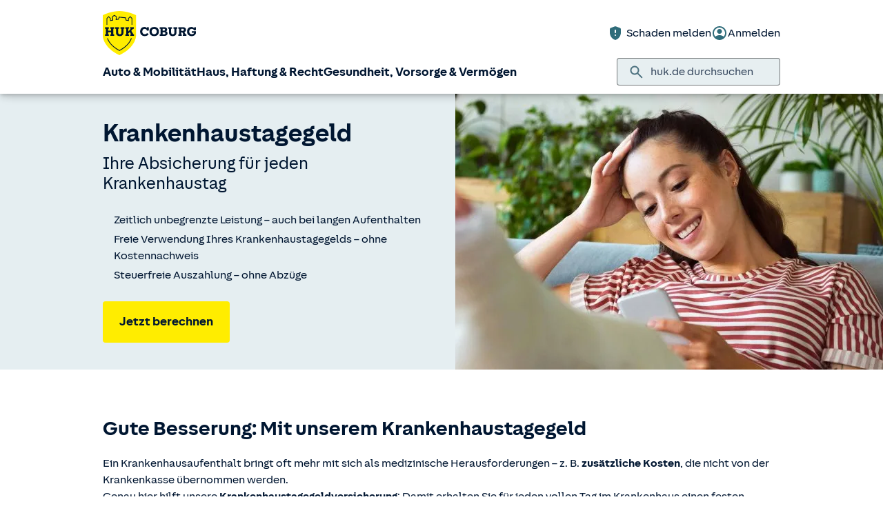

--- FILE ---
content_type: text/html; charset=UTF-8
request_url: https://www.huk.de/gesundheit-vorsorge-vermoegen/krankenversicherung/krankenzusatzversicherung/krankenhaustagegeld.html
body_size: 19324
content:
<!DOCTYPE html>

<html lang="de" class="no-js no-touchevents ">
	
<head>
    <meta http-equiv="Content-Type" content="text/html; charset=utf-8"/>
    <meta http-equiv="X-UA-Compatible" content="IE=edge"/>
    <title>Mit dem Krankenhaustagegeld rundum versorgt</title>
    




<script src="/etc/designs/hukde/js/vendor/header.min.js"></script>










    
<link rel="stylesheet" href="/etc/designs/hukde/clientlibs/clientlib-dependencies.min.css" type="text/css">
<link rel="stylesheet" href="/etc/designs/hukde/clientlibs/clientlib-site.min.css" type="text/css">
<script src="/etc/designs/hukde/clientlibs/clientlib-dependencies.min.js"></script>
<script src="/etc/designs/hukde/clientlibs/clientlib-site.min.js"></script>





<script type="module" src="https://static.c.huk.de/core/web-lib-auth/4/dist/lib.js"></script>
<script type="module" src="https://static.c.huk.de/core/web-lib-vmgs/2/dist/lib.js"></script>
<script src="https://static.c.huk.de/core/smartcomponents/header/4/smart-components.esm.js" type="module"></script>
<script src="https://static.c.huk.de/core/smartcomponents/contentfragments/2/smart-components.esm.js" type="module"></script>
<script src="https://static.c.huk.de/core/smartcomponents/contentfragments-commons/4/smart-components.esm.js" type="module"></script>
<script src="https://static.c.huk.de/core/smartcomponents/cb-commons/1/smart-components.js" nomodule></script>
<script src="https://static.c.huk.de/core/smartcomponents/cb-commons/1/smart-components.esm.js" type="module"></script>
<script type="module" src="https://static.c.huk.de/shield/components/1.12/lib/lib.esm.js"></script>
<link rel="stylesheet" href="https://static.c.huk.de/shield/components/1.12/stencil-cls.css"/>
<link rel="stylesheet" href="https://static.c.huk.de/shield/css-framework/1.12/css/all.css"/>
<link rel="stylesheet" href="https://static.c.huk.de/shield/themes/1.12/hukde/theme.css"/>



    
<link rel="stylesheet" href="/etc/designs/hukde/clientlibs/header_shield.min.css" type="text/css">





    <meta name="format-detection" content="telephone=no"/>
    	

	<meta name="description" content="Die Krankenhaustagegeldversicherung deckt Ihre Kosten bei Krankenhausaufenthalten – zeitlich unbegrenzt ✔ Jetzt berechnen!"/>
	<meta name="viewport" content="width=device-width,initial-scale=1,maximum-scale=5"/>
	<meta name="content-language" content="de"/>
	<meta name="robots" content="noindex"/>
	<meta name="author" content="HUK-COBURG Versicherungsgruppe"/>
	<meta name="page-topic" content="Versicherungen"/>
	<meta name="audience" content="all"/>
	<meta name="pagepath" content="gesundheit-vorsorge-vermoegen.krankenversicherung.krankenzusatzversicherung.krankenhaustagegeld"/>
	<meta name="date" content="20251205T10:35:54"/>
	<meta name="geo.placename" content="Am Rötelrain 8 A, 37215 Witzenhausen, Deutschland">
<meta name="geo.position" content="51.3185;9.88196">
<meta name="ICBM" content="51.3185, 9.88196">

	
	<meta property="og:title" content="Mit dem Krankenhaustagegeld rundum versorgt"/>
	<meta property="og:type" content="article"/>
	<meta property="og:description" content="Die Krankenhaustagegeldversicherung deckt Ihre Kosten bei Krankenhausaufenthalten – zeitlich unbegrenzt ✔ Jetzt berechnen!"/>
	<meta property="og:url" content="https://www.huk.de/gesundheit-vorsorge-vermoegen/krankenversicherung/krankenzusatzversicherung/krankenhaustagegeld.html"/>
	<meta property="og:image" content="https://www.huk.de/content/dam/hukde/images/produktseite/buehne/buehne-krankentagegeld.scale.shield_buehne430.jpg"/>
	
	
	<meta name="searchKeywords" content="Krankenhaustagegeld"/>
	<meta name="searchHeadline" content="Krankenhaustagegeld"/>
	<meta name="searchExcerpt" content="Ein Krankenhaus-Aufenthalt kann teuer werden. Unser Krankenhaustagegeld sorgt jeden Tag auf Station für frei verfügbares Geld. Jetzt berechnen!"/>
	
	

    <link rel="shortcut icon" href="https://static.c.huk.de/content/dam/hukde/images/technisch/icons/favicon.ico"/>
    <link rel="icon" type="image/png" href="https://static.c.huk.de/content/dam/hukde/images/technisch/icons/favicon-16x16.png" sizes="16x16"/>
    <link rel="icon" type="image/png" href="https://static.c.huk.de/content/dam/hukde/images/technisch/icons/favicon-32x32.png" sizes="32x32"/>
    <link rel="icon" type="image/png" href="https://static.c.huk.de/content/dam/hukde/images/technisch/icons/favicon-96x96.png" sizes="96x96"/>
    <link rel="apple-touch-icon" href="https://static.c.huk.de/content/dam/hukde/images/technisch/logos/HUK_Logo_gelb_nachtblau_RGB_128x128.png" sizes="128x128"/>
    
    


    
        <script id="script-launch" type="text/javascript" src="/wc/launch-EN726332f7b1264bff908fe0cb632901c1.min.js"></script>
        
    


    <script type="application/ld+json">[{"mainEntity":[{"name":"Wie lang ist die Wartezeit beim Krankenhaustagegeld?","acceptedAnswer":{"text":"In der Krankenhaustagegeldversicherung gelten grundsätzlich Wartezeiten, bevor Sie die Leistungen in Anspruch nehmen können. Die allgemeine Wartezeit für die meisten stationären Behandlungen beträgt 3 Monate ab Vertragsbeginn. Eine besondere Wartezeit von 8 Monaten gilt bei Entbindungen, Psychotherapie sowie Zahn- und Kieferbehandlungen. Bei Unfällen entfällt die Wartezeit – hier besteht sofort Versicherungsschutz. Hinweis: Für Ehepaare kann die allgemeine Wartezeit entfallen. Dazu müssen Sie oder Ihr Partner bereits mindestens 3 Monate versichert sein und den jeweils anderen innerhalb von zwei Monaten nach der Eheschließung anmelden.","@type":"Answer"},"@type":"Question"},{"name":"Was bedeutet gesetzliche Zuzahlung für Krankenhausaufenthalte?","acceptedAnswer":{"text":"Wenn Sie gesetzlich krankenversichert und älter als 18 Jahre sind, zahlen Sie für jeden Tag im Krankenhaus einen Kostenbeitrag von 10 €. Diese Zuzahlung ist auf maximal 28 Tage pro Kalenderjahr begrenzt und wird von der Krankenkasse nicht übernommen. Mit dem Krankenhaustagegeld können Sie diese tägliche Belastung einfach und flexibel ausgleichen – ganz ohne Kostennachweis.","@type":"Answer"},"@type":"Question"},{"name":"In welcher Höhe soll ich das Krankenhaustagegeld abschließen?","acceptedAnswer":{"text":"Wie hoch das Krankenhaustagegeld sein soll, hängt von Ihren eigenen Wünschen und Ihrer individuellen Situation ab. Reicht Ihnen der Ausgleich der gesetzlichen Zuzahlung? Dann genügt bereits ein Tagessatz in Höhe von 10 €. Mit 20-30 € täglich lassen sich auch Zusatzkosten decken – etwa für Besuch, Internet oder kleinere Leistungen im Krankenhaus. Für mehr Komfort sollte das Krankenhaustagegeld entsprechend höher ausfallen – zum Beispiel für Wunschverpflegung oder ein Einzelzimmer.","@type":"Answer"},"@type":"Question"},{"name":"Wann bekomme ich das Krankenhaustagegeld ausgezahlt?","acceptedAnswer":{"text":"Sie erhalten den vereinbarten Tagessatz unserer Krankenhaustagegeldversicherung für jeden Tag, den Sie aus medizinischen Gründen im Krankenhaus verbringen müssen. Die Auszahlung erfolgt rückwirkend – reichen Sie dazu eine Bescheinigung über Ihren Krankenhausaufenthalt ganz einfach online oder per Post bei uns ein.","@type":"Answer"},"@type":"Question"},{"name":"Was ist der Unterschied zwischen Krankenhaustagegeld und Krankentagegeld?","acceptedAnswer":{"text":"Auch wenn sie ähnlich klingen, sichern die beiden Leistungen Sie unterschiedlich ab: Das Krankenhaustagegeld erhalten Sie, wenn Sie stationär im Krankenhaus aufgenommen werden – unabhängig davon, ob sie berufstätig sind. Das Krankentagegeld ist eine private Zusatzversicherung, die Einkommensausfälle bei längerer Krankheit deckt – egal, ob ein Krankenhausaufenthalt nötig ist oder nicht. Sie ist besonders wichtig für Selbstständige, die keine Lohnfortzahlung erhalten. Aber auch für Angestellte nach der Lohnfortzahlung durch den Arbeitgeber.","@type":"Answer"},"@type":"Question"},{"name":"Beitragsbeispiele: Was kostet die Krankenhaustagegeldversicherung?","acceptedAnswer":{"text":"Was Sie für die Krankenhaustagegeldversicherung zahlen, hängt vor allem von zwei Faktoren ab: Wie hoch Ihr Krankenhaustagegeld sein soll und von Ihrem Alter. Das heißt: Je früher Sie sich absichern, desto günstiger ist Ihr monatlicher Beitrag. Gleichzeitig sollte der gewählte Tagessatz zu Ihrer persönlichen Lebenssituation passen, damit Sie im Ernstfall finanziell gut aufgestellt sind. Mit der HUK-COBURG Krankenhaustagegeldversicherung können Sie bereits für wenige Euro pro Monat die gesetzlichen Zuzahlungen sowie kleinere Ausgaben zuverlässig decken.","@type":"Answer"},"@type":"Question"},{"name":"Wie funktioniert die Krankenhaustagegeldversicherung?","acceptedAnswer":{"text":"Unsere Krankenhaustagegeldversicherung funktioniert ganz unkompliziert: Sie legen bei Vertragsabschluss einen persönlichen Tagessatz zwischen 5 und 100 € fest. Diesen können Sie in 5-Euro-Schritten wählen – somit kann Ihr Krankenhaustagegeld z. B. 10 €, 15 €, 20 € usw, betragen. Wenn Sie aus einem medizinisch notwendigen Grund stationär im Krankenhaus behandelt werden, zahlen wir Ihnen diesen Betrag für jeden Tag aus. Gut zu wissen: Die Auszahlung beginnt mit dem Aufnahmetag im Krankenhaus und ist zeitlich unbegrenzt. Aufnahme- und Entlassungstag zählen zusammen als ein ganzer Tag.","@type":"Answer"},"@type":"Question"},{"name":"Für wen lohnt sich eine Krankenhaustagegeldversicherung?","acceptedAnswer":{"text":"Eine Krankenhaustagegeldversicherung kann für viele Menschen sinnvoll sein, unabhängig vom Alter oder Beruf. Denn sie schafft finanzielle Sicherheit in einer Situation, in der man oft mit zusätzlichen Belastungen konfrontiert ist – über die gesetzliche Zuzahlung hinaus. Gesetzlich Versicherte: Gesetzlich Versicherte müssen bei einem stationären Krankenhausaufenthalt in der Regel eine gesetzliche Zuzahlung leisten – aktuell bis zu 10 € pro Tag für maximal 28 Tage pro Jahr. Diese Kosten summieren sich schnell, vor allem bei längeren Aufenthalten. Mit einer Krankenhaustagegeldversicherung gleichen Sie diese Belastung unkompliziert aus. Selbstständige und Freiberufler: Selbstständige und Freiberufler (unabhängig davon, ob Sie gesetzliche oder privat versichert sind) haben bei einem Krankenhausaufenthalt durch den sofortigen Verdienstausfall erhebliche Einbußen. Mit dem Krankenhaustagegeld kann dies teilweise ausgeglichen werden. Um den wirklichen Verdienstausfall jedoch annähernd auszugleichen, schließen Sie als Selbstständiger für den Krankheitsfall idealerweise eine Kombination von Krankenhaustagegeld- und Krankentagegeldversicherung ab. Das Krankentagegeld greift auch im Krankheitsfall ohne stationäre Aufnahme und fängt Sie bei Einkommensausfällen zuverlässig auf. Familien mit Kindern: Wenn ein Elternteil im Krankenhaus liegt, müssen oft kurzfristig Betreuung, Haushalt oder der Alltag für die Kinder organisiert werden. Auch wenn ein Kind stationär behandelt werden muss, können für die Eltern zusätzliche Aufwendungen entstehen – etwa für Übernachtungen, Fahrten oder Betreuungsgeld. Das Krankenhaustagegeld bietet hier finanzielle Flexibilität, um schnell und passend zu reagieren – egal ob sie gesetzlich oder privat versichert sind. Alleinlebende Personen: Wer allein lebt, muss während eines Krankenhausaufenthalts meist alles selbst organisieren – etwa Haushalt, Versorgung von Haustieren oder das Einholen von Unterstützung. Mit dem Krankenhaustagegeld können Sie solche Aufwendungen verlässlich auffangen, unabhängig davon ob Sie gesetzlich oder privat versichert sind.","@type":"Answer"},"@type":"Question"},{"name":"Gibt es Altersgrenzen beim Abschluss?","acceptedAnswer":{"text":"Bei der HUK-COBURG gibt es keine Altersgrenze für den Abschluss der Krankenhaustagegeldversicherung. Diese können Sie in jedem Alter abschließen. Es lohnt sich jedoch, frühzeitig einzusteigen. Je jünger Sie bei Vertragsschluss sind, desto günstiger ist Ihr monatlicher Beitrag. Außerdem führen wir vor Vertragsschluss eine Gesundheitsprüfung durch – je älter Sie sind, desto höher ist die Wahrscheinlichkeit von Vorerkrankungen.","@type":"Answer"},"@type":"Question"},{"name":"Wann zahlt die Krankenhaustagegeldversicherung nicht?","acceptedAnswer":{"text":"Unsere Krankenhaustagegeldversicherung greift nicht bei ambulanten Behandlungen, Vorsorgeuntersuchungen oder rein kosmetischen Operationen. Auch bei einer Kur oder Reha wird kein Krankenhaustagegeld gezahlt, selbst wenn diese medizinisch empfohlen wurden. Leistungen erhalten Sie nur bei einer vollstationären Behandlung, die aus medizinischer Sicht notwendig ist.","@type":"Answer"},"@type":"Question"},{"name":"Ist die Auszahlung des Krankenhaustagegelds steuerfrei?","acceptedAnswer":{"text":"Das Krankenhaustagegeld erhalten Sie steuerfrei. Anders als z. B. das Krankentagegeld zählt es nicht als Einkommen, daher müssen Sie es auch nicht in der Steuererklärung mit angeben. Die Auszahlung erfolgt brutto für netto – somit können Sie den Betrag vollständig und ganz nach Belieben nutzen.","@type":"Answer"},"@type":"Question"},{"name":"Wie unterschieden sich Krankenhaustagegeld und Genesungsgeld?","acceptedAnswer":{"text":"Das Genesungsgeld ist eine Leistung, die nach einem Krankenhausaufenthalt für einen bestimmten Zeitraum einen festen Betrag auszahlt. Im Gegensatz dazu greift unser Krankenhaustagegeld direkt während Ihres Krankenhausaufenthalts – für jeden stationären Tag. Bei uns können Sie diese Genesungsleistung als Krankenhaus-Tagegeld PLUS über die private Unfallversicherung mitversichern. Damit decken Sie finanzielle Aufwände, die Ihnen in der Erholungszeit entstehen können.","@type":"Answer"},"@type":"Question"},{"name":"Warum ist ein Krankenhaustagegeld sinnvoll?","acceptedAnswer":{"text":"Zusätzliche Ausgaben gehören bei einem stationären Krankenhausaufenthalt mittlerweile fast immer dazu. Ob gesetzliche Zuzahlung, die Anfahrtskosten Ihres Besuchs oder organisatorische Hilfe für zuhause: Die finanzielle Belastung kann schnell spürbar werden. Mit unserem Krankenhaustagegeld schaffen Sie sich finanziellen Spielraum während Ihrer Behandlung – einfach, flexibel und verlässlich. Das gibt Ihnen Planungssicherheit und Sorgenfreiheit, damit Sie sich ganz auf Ihre Genesung konzentrieren können. Die Vorteile des Krankenhaustagegelds der HUK-COBURG auf einen Blick: Zeitlich unbegrenzte Leistung – egal, wie lange Sie im Krankenhaus bleiben Auszahlung für jeden Tag im Krankenhaus Freie Verwendung des Geldes – ganz ohne Kostennachweis Steuerfrei – Sie erhalten Ihren festgelegten Betrag ohne Abzüge Weltweite Absicherung – zeitlich unbegrenzt innerhalb Europas, im außereuropäischen Ausland für bis zu zwei Monate","@type":"Answer"},"@type":"Question"},{"name":"Leistungen: Wofür kann ich das Krankenhaustagegeld einsetzen?","acceptedAnswer":{"text":"Ob gesetzliche Zuzahlungen oder besondere Verpflegung – ein Krankenhausaufenthalt kann teuer werden. Deswegen steht Ihnen das Krankenhaustagegeld zur freien Verfügung. Sie entscheiden selbst, was Sie am dringendsten benötigen. Häufige Ausgaben sind z. B.: Gesetzliche Zuzahlungen, die für jeden Tag auf Station anfallen Übernahme der Besuchskosten Ihrer Familie oder Freunde, etwa für Anfahrten oder Parkplatzgebühren Extra Komfort im Krankenhaus, z. B. durch schnelleres Internet, Fernsehen oder eine bessere Unterbringung Hilfe für zuhause durch eine Kinderbetreuung oder eine Haushaltshilfe Haustierbetreuung, solange Sie sich nicht selbst um Ihre Haustiere kümmern können","@type":"Answer"},"@type":"Question"},{"name":"Krankenhaustagegeld – was ist das?","acceptedAnswer":{"text":"Das Krankenhaustagegeld ist eine private Versicherung, die Sie ergänzend zu Ihrer gesetzlichen oder privaten Krankenversicherung abschließen können. Sie zahlt Ihnen für jeden Tag, den Sie aus medizinisch notwendigen Gründen stationär im Krankenhaus behandelt werden, einen bestimmten Geldbetrag aus. Die Höhe dieses Tagessatzes legen Sie bei Abschluss der Krankenhaustagegeldversicherung selbst fest. Das Krankenhaustagegeld steht Ihnen zur freien Verfügung – egal ob für Ausgaben rund um die Behandlung oder für private Kosten, die Ihnen im Alltag entstehen. Damit schaffen Sie finanzielle Entlastung und müssen sich keine Sorgen um hohe Rechnungen machen.","@type":"Answer"},"@type":"Question"}],"@context":"https://schema.org","@type":"FAQPage"}]</script>

    
        <meta http-equiv="x-dns-prefetch-control" content="on"/>
        <link rel="dns-prefetch" href="https://static.c.huk.de"/>
    
</head>

	




<body class="s:text-hyphens personalized_content">
    <a href="#skip-to-main-content" tabindex="0" class="skip-link">Zum Hauptinhalt springen</a>
    







<smc-header-hukde contact-phone="05542 71643">
    <ul slot="navigation">
        <li>
            <a href="/fahrzeuge.html" title="Auto &amp; Mobilität">Auto &amp; Mobilität</a>
            <div class="s-huk-brand-header__flyout">
                <div class="s-huk-brand-header__navigation-close s-huk-brand-header__navigation-close">
                    <s-icon-button label="Navigation schließen" class="s-huk-brand-header__close-btn" color="neutral" size="md" icon="close"></s-icon-button>
                </div>

                <ul>
                    

    


    

    

<li>
    <div class="s-huk-brand-header__flyout__icon">
        <img src="https://static.c.huk.de/content/dam/hukde/icons/navi/auto.svg" alt="Symbol: Auto" class="s:pr-2" width="28" height="28" role="presentation"/>
    </div>

    <div class="s-huk-brand-header__flyout__submenu">
        <a href="/fahrzeuge/kfz-versicherung.html" class="s:text-h6 ">Kfz-Versicherung</a>

        <ul>
            
        
            
                
    




    <li>
        
        
        <a href="/fahrzeuge/kfz-versicherung/autoversicherung.html" class="s:d-flex s:gap-1 s:text-regular s:text  ">
            
            
            <span>Auto­versicherung</span>
        </a>
        
    

    </li>


            
        
            
                
    




    <li>
        
        
        <a href="/fahrzeuge/kfz-versicherung/telematik-plus.html" class="s:d-flex s:gap-1 s:text-regular s:text  ">
            
            
            <span>Telematik Plus</span>
        </a>
        
    

    </li>


            
        
            
                
    




    <li>
        
        
        <a href="/fahrzeuge/kfz-versicherung/leasingversicherung.html" class="s:d-flex s:gap-1 s:text-regular s:text  ">
            
            
            <span>Leasing­versicherung</span>
        </a>
        
    

    </li>


            
        
            
                
    




    <li>
        
        
        <a href="/fahrzeuge/kfz-versicherung/autoversicherung-fahranfaenger.html" class="s:d-flex s:gap-1 s:text-regular s:text  ">
            
            
            <span>Fahranfänger-Versicherung</span>
        </a>
        
    

    </li>


            
        
            
                
    




    <li>
        
        
        <a href="/fahrzeuge/kfz-versicherung/oldtimer-youngtimer.html" class="s:d-flex s:gap-1 s:text-regular s:text  ">
            
            
            <span>Oldtimer &amp; Youngtimer</span>
        </a>
        
    

    </li>


            
        
            
                
    




    <li>
        
        
        <a href="/fahrzeuge/kfz-versicherung/lieferwagen-versicherung.html" class="s:d-flex s:gap-1 s:text-regular s:text  ">
            
            
            <span>Lieferwagen-Versicherung</span>
        </a>
        
    

    </li>


            
        
            
                
    




    <li class="s:lg:d-hidden">
        
        
        <a href="/fahrzeuge/kfz-versicherung.html" class="s:d-flex s:gap-1 s:text-regular s:text  s:lg:d-hidden">
            
            
            <span>Übersicht Kfz-Versicherung</span>
        </a>
        
    

    </li>


            
        
            
        </ul>
    </div>
</li>



    

<li>
    <div class="s-huk-brand-header__flyout__icon">
        <img src="https://static.c.huk.de/content/dam/hukde/icons/navi/e-auto.svg" alt="Symbol: Blitz" class="s:pr-2" width="28" height="28" role="presentation"/>
    </div>

    <div class="s-huk-brand-header__flyout__submenu">
        <a href="/fahrzeuge/e-fahrzeuge.html" class="s:text-h6 ">E-Fahrzeuge</a>

        <ul>
            
                
    




    <li>
        
        
        <a href="/fahrzeuge/kfz-versicherung/elektroautos.html" class="s:d-flex s:gap-1 s:text-regular s:text  ">
            
            
            <span>Elektroautos</span>
        </a>
        
    

    </li>


            
        
            
                
    




    <li>
        
        
        <a href="/fahrzeuge/kfz-versicherung/elektro-kleinstfahrzeuge.html" class="s:d-flex s:gap-1 s:text-regular s:text  ">
            
            
            <span>E-Scooter-Versicherung</span>
        </a>
        
    

    </li>


            
        
            
                
    




    <li>
        
        
        <a href="/fahrzeuge/kfz-versicherung/s-pedelec-versicherung.html" class="s:d-flex s:gap-1 s:text-regular s:text  ">
            
            
            <span>S-Pedelec-Versicherung</span>
        </a>
        
    

    </li>


            
        
            
        
            
                
    




    <li class="s:lg:d-hidden">
        
        
        <a href="/fahrzeuge/e-fahrzeuge.html" class="s:d-flex s:gap-1 s:text-regular s:text  s:lg:d-hidden">
            
            
            <span>Übersicht E-Fahrzeuge</span>
        </a>
        
    

    </li>


            
        
            
        </ul>
    </div>
</li>



    

<li>
    <div class="s-huk-brand-header__flyout__icon">
        <img src="https://static.c.huk.de/content/dam/hukde/icons/navi/zweirad.svg" alt="Symbol: Motorrad" class="s:pr-2" width="28" height="28" role="presentation"/>
    </div>

    <div class="s-huk-brand-header__flyout__submenu">
        <a href="/fahrzeuge/ratgeber/kraftrad.html" class="s:text-h6 ">Zweiräder &amp; Quads</a>

        <ul>
            
                
    




    <li>
        
        
        <a href="/fahrzeuge/kfz-versicherung/mopedversicherung.html" class="s:d-flex s:gap-1 s:text-regular s:text  ">
            
            
            <span>Moped­versicherung</span>
        </a>
        
    

    </li>


            
        
            
                
    




    <li>
        
        
        <a href="/fahrzeuge/kfz-versicherung/elektro-kleinstfahrzeuge.html" class="s:d-flex s:gap-1 s:text-regular s:text  ">
            
            
            <span>E-Scooter-Versicherung</span>
        </a>
        
    

    </li>


            
        
            
                
    




    <li>
        
        
        <a href="/fahrzeuge/kfz-versicherung/leichtkraftrad-versicherung.html" class="s:d-flex s:gap-1 s:text-regular s:text  ">
            
            
            <span>Leicht­kraftrad-Versicherung</span>
        </a>
        
    

    </li>


            
        
            
                
    




    <li>
        
        
        <a href="/fahrzeuge/kfz-versicherung/motorradversicherung.html" class="s:d-flex s:gap-1 s:text-regular s:text  ">
            
            
            <span>Motorrad-Versicherung</span>
        </a>
        
    

    </li>


            
        
            
                
    




    <li>
        
        
        <a href="/fahrzeuge/kfz-versicherung/quad-versicherung.html" class="s:d-flex s:gap-1 s:text-regular s:text  ">
            
            
            <span>Quad-Versicherung</span>
        </a>
        
    

    </li>


            
        
            
        
            
                
    




    <li class="s:lg:d-hidden">
        
        
        <a href="/fahrzeuge/ratgeber/kraftrad.html" class="s:d-flex s:gap-1 s:text-regular s:text  s:lg:d-hidden">
            
            
            <span>Übersicht Zweiräder &amp; Quads</span>
        </a>
        
    

    </li>


            
        
            
        </ul>
    </div>
</li>





    


    

    

<li>
    <div class="s-huk-brand-header__flyout__icon">
        <img src="https://static.c.huk.de/content/dam/hukde/icons/navi/kfz-zusatz.svg" alt="Symbol: Schild mit Häkchen" class="s:pr-2" width="28" height="28" role="presentation"/>
    </div>

    <div class="s-huk-brand-header__flyout__submenu">
        <a href="/fahrzeuge/zusatzschutz.html" class="s:text-h6 ">Zusatzschutz</a>

        <ul>
            
                
    




    <li>
        
        
        <a href="/fahrzeuge/kfz-versicherung/kfz-schutzbrief.html" class="s:d-flex s:gap-1 s:text-regular s:text  ">
            
            
            <span>Kfz-Schutzbrief</span>
        </a>
        
    

    </li>


            
        
            
                
    




    <li>
        
        
        <a href="/fahrzeuge/kfz-versicherung/fahrerschutz.html" class="s:d-flex s:gap-1 s:text-regular s:text  ">
            
            
            <span>Fahrerschutz­versicherung</span>
        </a>
        
    

    </li>


            
        
            
                
    




    <li>
        
        
        <a href="/haus-haftung-recht/rechtsschutzversicherung/verkehrsrechtsschutz.html" class="s:d-flex s:gap-1 s:text-regular s:text  ">
            
            
            <span>Verkehrsrechtsschutz</span>
        </a>
        
    

    </li>


            
        
            
        
            
                
    




    <li class="s:lg:d-hidden">
        
        
        <a href="/fahrzeuge/zusatzschutz.html" class="s:d-flex s:gap-1 s:text-regular s:text  s:lg:d-hidden">
            
            
            <span>Übersicht Zusatzschutz</span>
        </a>
        
    

    </li>


            
        
            
        </ul>
    </div>
</li>



    

<li>
    <div class="s-huk-brand-header__flyout__icon">
        <img src="https://static.c.huk.de/content/dam/hukde/icons/navi/camper.svg" alt="Symbol: Wohnwagen" class="s:pr-2" width="28" height="28" role="presentation"/>
    </div>

    <div class="s-huk-brand-header__flyout__submenu">
        <a href="/fahrzeuge/ratgeber/camper.html" class="s:text-h6 ">Wohnmobil &amp; Anhänger</a>

        <ul>
            
        
            
                
    




    <li>
        
        
        <a href="/fahrzeuge/kfz-versicherung/wohnmobilversicherung.html" class="s:d-flex s:gap-1 s:text-regular s:text  ">
            
            
            <span>Wohnmobil-Versicherung</span>
        </a>
        
    

    </li>


            
        
            
                
    




    <li>
        
        
        <a href="/fahrzeuge/kfz-versicherung/wohnwagenversicherung.html" class="s:d-flex s:gap-1 s:text-regular s:text  ">
            
            
            <span>Wohnwagen-Versicherung</span>
        </a>
        
    

    </li>


            
        
            
                
    




    <li>
        
        
        <a href="/fahrzeuge/kfz-versicherung/anhaenger-versicherung.html" class="s:d-flex s:gap-1 s:text-regular s:text  ">
            
            
            <span>Anhänger-Versicherung</span>
        </a>
        
    

    </li>


            
        
            
                
    




    <li class="s:lg:d-hidden">
        
        
        <a href="/fahrzeuge/ratgeber/camper.html" class="s:d-flex s:gap-1 s:text-regular s:text  s:lg:d-hidden">
            
            
            <span>Übersicht Wohnmobil &amp; Anhänger</span>
        </a>
        
    

    </li>


            
        
            
        </ul>
    </div>
</li>



    

<li>
    <div class="s-huk-brand-header__flyout__icon">
        <img src="https://static.c.huk.de/content/dam/hukde/icons/navi/mobilitaet.svg" alt="Symbol: Lenkrad" class="s:pr-2" width="28" height="28" role="presentation"/>
    </div>

    <div class="s-huk-brand-header__flyout__submenu">
        <a href="/fahrzeuge/mobilitaet.html" class="s:text-h6 ">Mobilität</a>

        <ul>
            
                
    




    <li>
        
        
        <a href="/fahrzeuge/mobilitaet/autoservice.html" class="s:d-flex s:gap-1 s:text-regular s:text  ">
            
            
            <span>Autoservice</span>
        </a>
        
    

    </li>


            
        
            
                
    




    <li>
        
        
        <a href="/fahrzeuge/mobilitaet/autowelt.html" class="s:d-flex s:gap-1 s:text-regular s:text  ">
            
            
            <span>Autoankauf, Verkauf &amp; Abo</span>
        </a>
        
    

    </li>


            
        
            
                
    




    <li>
        
        
        <a href="/fahrzeuge/ratgeber/elektroautos/co2-zertifikat-verkaufen.html" class="s:d-flex s:gap-1 s:text-regular s:text  ">
            
            
            <span>THG-Quote</span>
        </a>
        
    

    </li>


            
        
            
                
    




    <li>
        
        
        <a href="/fahrzeuge/mobilitaet/zulassungsservice.html" class="s:d-flex s:gap-1 s:text-regular s:text  ">
            
            
            <span>Zulassungsservice</span>
        </a>
        
    

    </li>


            
        
            
        
            
                
    




    <li class="s:lg:d-hidden">
        
        
        <a href="/fahrzeuge/mobilitaet.html" class="s:d-flex s:gap-1 s:text-regular s:text  s:lg:d-hidden">
            
            
            <span>Übersicht Mobilität</span>
        </a>
        
    

    </li>


            
        
            
        </ul>
    </div>
</li>





                </ul>
            </div>
        </li>
    
        <li>
            <a href="/haus-haftung-recht.html" title="Haus, Haftung &amp; Recht">Haus, Haftung &amp; Recht</a>
            <div class="s-huk-brand-header__flyout">
                <div class="s-huk-brand-header__navigation-close s-huk-brand-header__navigation-close">
                    <s-icon-button label="Navigation schließen" class="s-huk-brand-header__close-btn" color="neutral" size="md" icon="close"></s-icon-button>
                </div>

                <ul>
                    

    


    

    

<li>
    <div class="s-huk-brand-header__flyout__icon">
        <img src="https://static.c.huk.de/content/dam/hukde/icons/navi/haus.svg" alt="Symbol: Haus" class="s:pr-2" width="28" height="28" role="presentation"/>
    </div>

    <div class="s-huk-brand-header__flyout__submenu">
        <a href="/haus-haftung-recht/haus-wohnung.html" class="s:text-h6 ">Haus &amp; Wohnung</a>

        <ul>
            
        
            
                
    




    <li>
        
        
        <a href="/haus-haftung-recht/haus-wohnung/hausratversicherung.html" class="s:d-flex s:gap-1 s:text-regular s:text  ">
            
            
            <span>Hausrat­versicherung</span>
        </a>
        
    

    </li>


            
        
            
                
    




    <li>
        
        
        <a href="/haus-haftung-recht/haus-wohnung/wohngebaeudeversicherung.html" class="s:d-flex s:gap-1 s:text-regular s:text  ">
            
            
            <span>Wohn­gebäude­versicherung</span>
        </a>
        
    

    </li>


            
        
            
                
    




    <li>
        
        
        <a href="/haus-haftung-recht/haus-wohnung/glasversicherung.html" class="s:d-flex s:gap-1 s:text-regular s:text  ">
            
            
            <span>Glas­versicherung</span>
        </a>
        
    

    </li>


            
        
            
                
    




    <li>
        
        
        <a href="/haus-haftung-recht/haus-wohnung/elementarschadenversicherung.html" class="s:d-flex s:gap-1 s:text-regular s:text  ">
            
            
            <span>Elementar­versicherung</span>
        </a>
        
    

    </li>


            
        
            
                
    




    <li class="s:lg:d-hidden">
        
        
        <a href="/haus-haftung-recht/haus-wohnung.html" class="s:d-flex s:gap-1 s:text-regular s:text  s:lg:d-hidden">
            
            
            <span>Übersicht Haus &amp; Wohnung</span>
        </a>
        
    

    </li>


            
        
            
        </ul>
    </div>
</li>



    

<li>
    <div class="s-huk-brand-header__flyout__icon">
        <img src="https://static.c.huk.de/content/dam/hukde/icons/navi/haftpflicht.svg" alt="Symbol: Weinglas mit Sprung" class="s:pr-2" width="28" height="28" role="presentation"/>
    </div>

    <div class="s-huk-brand-header__flyout__submenu">
        <a href="/haus-haftung-recht/haftpflichtversicherung.html" class="s:text-h6 ">Haftpflicht</a>

        <ul>
            
                
    




    <li>
        
        
        <a href="/haus-haftung-recht/haftpflichtversicherung/private-haftpflichtversicherung.html" class="s:d-flex s:gap-1 s:text-regular s:text  ">
            
            
            <span>Private Haft­pflicht­versicherung</span>
        </a>
        
    

    </li>


            
        
            
                
    




    <li>
        
        
        <a href="/haus-haftung-recht/haftpflichtversicherung/familienhaftpflichtversicherung.html" class="s:d-flex s:gap-1 s:text-regular s:text  ">
            
            
            <span>Familien­haftpflicht</span>
        </a>
        
    

    </li>


            
        
            
                
    




    <li>
        
        
        <a href="/haus-haftung-recht/haftpflichtversicherung/haus-und-grundbesitzerhaftpflicht.html" class="s:d-flex s:gap-1 s:text-regular s:text  ">
            
            
            <span>Haus- &amp; Grundbesitzer­haftpflicht</span>
        </a>
        
    

    </li>


            
        
            
                
    




    <li>
        
        
        <a href="/haus-haftung-recht/haftpflichtversicherung/amts-und-vermoegensschadenhaftpflicht.html" class="s:d-flex s:gap-1 s:text-regular s:text  ">
            
            
            <span>Dienst­haftpflicht­versicherung</span>
        </a>
        
    

    </li>


            
        
            
        
            
                
    




    <li class="s:lg:d-hidden">
        
        
        <a href="/haus-haftung-recht/haftpflichtversicherung.html" class="s:d-flex s:gap-1 s:text-regular s:text  s:lg:d-hidden">
            
            
            <span>Übersicht Haftpflicht</span>
        </a>
        
    

    </li>


            
        
            
        </ul>
    </div>
</li>



    

<li>
    <div class="s-huk-brand-header__flyout__icon">
        <img src="https://static.c.huk.de/content/dam/hukde/icons/navi/rechtsschutz.svg" alt="Symbol: Paragraphen-Zeichen" class="s:pr-2" width="28" height="28" role="presentation"/>
    </div>

    <div class="s-huk-brand-header__flyout__submenu">
        <a href="/haus-haftung-recht/rechtsschutzversicherung.html" class="s:text-h6 ">Rechts­schutz­versicherung</a>

        <ul>
            
        
            
                
    




    <li>
        
        
        <a href="/haus-haftung-recht/rechtsschutzversicherung/verkehrsrechtsschutz.html" class="s:d-flex s:gap-1 s:text-regular s:text  ">
            
            
            <span>Verkehrsrechtsschutz</span>
        </a>
        
    

    </li>


            
        
            
                
    




    <li>
        
        
        <a href="/haus-haftung-recht/rechtsschutzversicherung/privat-berufs-verkehrsrechtsschutz.html" class="s:d-flex s:gap-1 s:text-regular s:text  ">
            
            
            <span>Privat-, Berufs- &amp; Verkehrsrechtsschutz</span>
        </a>
        
    

    </li>


            
        
            
                
    




    <li>
        
        
        <a href="/haus-haftung-recht/rechtsschutzversicherung/familienrechtsschutz.html" class="s:d-flex s:gap-1 s:text-regular s:text  ">
            
            
            <span>Familienrechtsschutz</span>
        </a>
        
    

    </li>


            
        
            
                
    




    <li>
        
        
        <a href="/haus-haftung-recht/rechtsschutzversicherung/privatrechtsschutz.html" class="s:d-flex s:gap-1 s:text-regular s:text  ">
            
            
            <span>Privatrechtsschutz</span>
        </a>
        
    

    </li>


            
        
            
                
    




    <li class="s:lg:d-hidden">
        
        
        <a href="/haus-haftung-recht/rechtsschutzversicherung.html" class="s:d-flex s:gap-1 s:text-regular s:text  s:lg:d-hidden">
            
            
            <span>Übersicht Rechts­schutz­versicherung</span>
        </a>
        
    

    </li>


            
        
            
        </ul>
    </div>
</li>





    


    

    

<li>
    <div class="s-huk-brand-header__flyout__icon">
        <img src="https://static.c.huk.de/content/dam/hukde/icons/navi/bauen.svg" alt="Symbol: Person mit Bauhhelm" class="s:pr-2" width="28" height="28" role="presentation"/>
    </div>

    <div class="s-huk-brand-header__flyout__submenu">
        <a href="/haus-haftung-recht/bauen.html" class="s:text-h6 ">Bauen</a>

        <ul>
            
                
    




    <li>
        
        
        <a href="/haus-haftung-recht/haftpflichtversicherung/bauherrenhaftpflicht.html" class="s:d-flex s:gap-1 s:text-regular s:text  ">
            
            
            <span>Bauherren­haftpflicht</span>
        </a>
        
    

    </li>


            
        
            
                
    




    <li>
        
        
        <a href="/haus-haftung-recht/haus-wohnung/feuer-rohbauversicherung.html" class="s:d-flex s:gap-1 s:text-regular s:text  ">
            
            
            <span>Feuer-Rohbau­versicherung</span>
        </a>
        
    

    </li>


            
        
            
                
    




    <li>
        
        
        <a href="/haus-haftung-recht/haus-wohnung/bausparen.html" class="s:d-flex s:gap-1 s:text-regular s:text  ">
            
            
            <span>Bau­sparen</span>
        </a>
        
    

    </li>


            
        
            
                
    




    <li>
        
        
        <a href="/haus-haftung-recht/haus-wohnung/wohn-riester.html" class="s:d-flex s:gap-1 s:text-regular s:text  ">
            
            
            <span>Wohn-Riester</span>
        </a>
        
    

    </li>


            
        
            
                
    




    <li>
        
        
        <a href="/haus-haftung-recht/haus-wohnung/baufinanzierung.html" class="s:d-flex s:gap-1 s:text-regular s:text  ">
            
            
            <span>Bau­finanzierung</span>
        </a>
        
    

    </li>


            
        
            
                
    




    <li>
        
        
        <a href="/haus-haftung-recht/haus-wohnung/bauleistungsversicherung.html" class="s:d-flex s:gap-1 s:text-regular s:text  ">
            
            
            <span>Bauleistungs­versicherung</span>
        </a>
        
    

    </li>


            
        
            
        
            
                
    




    <li class="s:lg:d-hidden">
        
        
        <a href="/haus-haftung-recht/bauen.html" class="s:d-flex s:gap-1 s:text-regular s:text  s:lg:d-hidden">
            
            
            <span>Übersicht Bauen</span>
        </a>
        
    

    </li>


            
        
            
        </ul>
    </div>
</li>



    

<li>
    <div class="s-huk-brand-header__flyout__icon">
        <img src="https://static.c.huk.de/content/dam/hukde/icons/navi/tier.svg" alt="Symbol: Tatzenabdruck" class="s:pr-2" width="28" height="28" role="presentation"/>
    </div>

    <div class="s-huk-brand-header__flyout__submenu">
        <a href="/haus-haftung-recht/tierversicherung.html" class="s:text-h6 ">Tier­versicherung</a>

        <ul>
            
                
    




    <li>
        
        
        <a href="/haus-haftung-recht/haftpflichtversicherung/tierhalterhaftpflichtversicherung.html" class="s:d-flex s:gap-1 s:text-regular s:text  ">
            
            
            <span>Tierhalter­haftpflicht</span>
        </a>
        
    

    </li>


            
        
            
                
    




    <li>
        
        
        <a href="/haus-haftung-recht/haftpflichtversicherung/hundehaftpflicht.html" class="s:d-flex s:gap-1 s:text-regular s:text  ">
            
            
            <span>Hunde­haftpflicht</span>
        </a>
        
    

    </li>


            
        
            
                
    




    <li>
        
        
        <a href="/haus-haftung-recht/haftpflichtversicherung/pferdehaftpflicht.html" class="s:d-flex s:gap-1 s:text-regular s:text  ">
            
            
            <span>Pferde­haftpflicht</span>
        </a>
        
    

    </li>


            
        
            
                
    




    <li>
        
        
        <a href="/haus-haftung-recht/tierversicherung/katzenversicherung.html" class="s:d-flex s:gap-1 s:text-regular s:text  ">
            
            
            <span>Katzen­versicherung</span>
        </a>
        
    

    </li>


            
        
            
                
    




    <li>
        
        
        <a href="/haus-haftung-recht/haftpflichtversicherung/tierhalterhaftpflichtversicherung/tierkrankenversicherung.html" class="s:d-flex s:gap-1 s:text-regular s:text  ">
            
            
            <span>Tierkranken­versicherung</span>
        </a>
        
    

    </li>


            
        
            
        
            
                
    




    <li>
        
        
        <a href="/haus-haftung-recht/tierversicherung/pferde-op-versicherung.html" class="s:d-flex s:gap-1 s:text-regular s:text  ">
            
            
            <span>Pferde-OP-Versicherung</span>
        </a>
        
    

    </li>


            
        
            
                
    




    <li class="s:lg:d-hidden">
        
        
        <a href="/haus-haftung-recht/tierversicherung.html" class="s:d-flex s:gap-1 s:text-regular s:text  s:lg:d-hidden">
            
            
            <span>Übersicht Tier­versicherung</span>
        </a>
        
    

    </li>


            
        
            
        </ul>
    </div>
</li>



    

<li>
    <div class="s-huk-brand-header__flyout__icon">
        <img src="https://static.c.huk.de/content/dam/hukde/icons/navi/freizeit.svg" alt="Symbol: Fußball" class="s:pr-2" width="28" height="28" role="presentation"/>
    </div>

    <div class="s-huk-brand-header__flyout__submenu">
        <a href="/haus-haftung-recht/sport-freizeit.html" class="s:text-h6 ">Sport &amp; Freizeit</a>

        <ul>
            
                
    




    <li>
        
        
        <a href="/haus-haftung-recht/sport-freizeit/e-bike-versicherung.html" class="s:d-flex s:gap-1 s:text-regular s:text  ">
            
            
            <span>E-Bike-Versicherung</span>
        </a>
        
    

    </li>


            
        
            
                
    




    <li>
        
        
        <a href="/haus-haftung-recht/sport-freizeit/fahrradversicherung.html" class="s:d-flex s:gap-1 s:text-regular s:text  ">
            
            
            <span>Fahrrad­versicherung</span>
        </a>
        
    

    </li>


            
        
            
                
    




    <li>
        
        
        <a href="/haus-haftung-recht/haus-wohnung/fahrradschutzbrief.html" class="s:d-flex s:gap-1 s:text-regular s:text  ">
            
            
            <span>Fahrradschutzbrief</span>
        </a>
        
    

    </li>


            
        
            
                
    




    <li>
        
        
        <a href="/haus-haftung-recht/haftpflichtversicherung/jagdhaftpflichtversicherung.html" class="s:d-flex s:gap-1 s:text-regular s:text  ">
            
            
            <span>Jagd­haftpflicht­versicherung</span>
        </a>
        
    

    </li>


            
        
            
                
    




    <li>
        
        
        <a href="/haus-haftung-recht/haftpflichtversicherung/wassersportversicherung.html" class="s:d-flex s:gap-1 s:text-regular s:text  ">
            
            
            <span>Wassersport­versicherung</span>
        </a>
        
    

    </li>


            
        
            
        
            
                
    




    <li class="s:lg:d-hidden">
        
        
        <a href="/haus-haftung-recht/sport-freizeit.html" class="s:d-flex s:gap-1 s:text-regular s:text  s:lg:d-hidden">
            
            
            <span>Übersicht Sport &amp; Freizeit</span>
        </a>
        
    

    </li>


            
        
            
        </ul>
    </div>
</li>





                </ul>
            </div>
        </li>
    
        <li>
            <a href="/gesundheit-vorsorge-vermoegen.html" title="Gesundheit, Vorsorge &amp; Vermögen">Gesundheit, Vorsorge &amp; Vermögen</a>
            <div class="s-huk-brand-header__flyout">
                <div class="s-huk-brand-header__navigation-close s-huk-brand-header__navigation-close">
                    <s-icon-button label="Navigation schließen" class="s-huk-brand-header__close-btn" color="neutral" size="md" icon="close"></s-icon-button>
                </div>

                <ul>
                    

    


    

    

<li>
    <div class="s-huk-brand-header__flyout__icon">
        <img src="https://static.c.huk.de/content/dam/hukde/icons/navi/kranken.svg" alt="Symbol: Herz mit Herzschlaglinie" class="s:pr-2" width="28" height="28" role="presentation"/>
    </div>

    <div class="s-huk-brand-header__flyout__submenu">
        <a href="/gesundheit-vorsorge-vermoegen/krankenversicherung.html" class="s:text-h6 ">Private Kranken­versicherung</a>

        <ul>
            
        
            
                
    




    <li>
        
        
        <a href="/gesundheit-vorsorge-vermoegen/krankenversicherung/krankenvollversicherung.html" class="s:d-flex s:gap-1 s:text-regular s:text  ">
            
            
            <span>Kranken­voll­versicherung</span>
        </a>
        
    

    </li>


            
        
            
                
    




    <li>
        
        
        <a href="/gesundheit-vorsorge-vermoegen/krankenversicherung/private-krankenversicherung-beamte.html" class="s:d-flex s:gap-1 s:text-regular s:text  ">
            
            
            <span>Private Kranken­versicherung für Beamte</span>
        </a>
        
    

    </li>


            
        
            
                
    




    <li>
        
        
        <a href="/gesundheit-vorsorge-vermoegen/krankenversicherung/auslandskrankenversicherung.html" class="s:d-flex s:gap-1 s:text-regular s:text  ">
            
            
            <span>Auslandskranken­versicherung</span>
        </a>
        
    

    </li>


            
        
            
                
    




    <li class="s:lg:d-hidden">
        
        
        <a href="/gesundheit-vorsorge-vermoegen/krankenversicherung.html" class="s:d-flex s:gap-1 s:text-regular s:text  s:lg:d-hidden">
            
            
            <span>Übersicht Private Kranken­versicherung</span>
        </a>
        
    

    </li>


            
        
            
        </ul>
    </div>
</li>



    

<li>
    <div class="s-huk-brand-header__flyout__icon">
        <img src="https://static.c.huk.de/content/dam/hukde/icons/navi/krankenzusatz.svg" alt="Symbol: Herz mit Herzschlaglinie und einem Plus" class="s:pr-2" width="28" height="28" role="presentation"/>
    </div>

    <div class="s-huk-brand-header__flyout__submenu">
        <a href="/gesundheit-vorsorge-vermoegen/krankenversicherung/krankenzusatzversicherung.html" class="s:text-h6 ">Kranken­zusatz­versicherungen</a>

        <ul>
            
        
            
                
    




    <li>
        
        
        <a href="/gesundheit-vorsorge-vermoegen/krankenversicherung/krankenzusatzversicherung/zahnzusatzversicherung.html" class="s:d-flex s:gap-1 s:text-regular s:text  ">
            
            
            <span>Zahnzusatz­versicherung</span>
        </a>
        
    

    </li>


            
        
            
                
    




    <li>
        
        
        <a href="/gesundheit-vorsorge-vermoegen/krankenversicherung/krankenzusatzversicherung/stationaere-zusatzversicherung.html" class="s:d-flex s:gap-1 s:text-regular s:text  ">
            
            
            <span>Krankenhauszusatz­versicherung</span>
        </a>
        
    

    </li>


            
        
            
                
    




    <li>
        
        
        <a href="/gesundheit-vorsorge-vermoegen/krankenversicherung/krankenzusatzversicherung/krankentagegeld.html" class="s:d-flex s:gap-1 s:text-regular s:text  ">
            
            
            <span>Krankentagegeld­versicherung</span>
        </a>
        
    

    </li>


            
        
            
                
    




    <li>
        
        
        <a href="/gesundheit-vorsorge-vermoegen/krankenversicherung/krankenzusatzversicherung/ambulante-zusatzversicherung.html" class="s:d-flex s:gap-1 s:text-regular s:text  ">
            
            
            <span>Ambulante Zusatz­versicherung</span>
        </a>
        
    

    </li>


            
        
            
                
    




    <li>
        
        
        <a href="/gesundheit-vorsorge-vermoegen/krankenversicherung/krankenzusatzversicherung/krankenhaustagegeld.html" class="s:d-flex s:gap-1 s:text-regular s:text  ">
            
            
            <span>Krankenhaustagegeld</span>
        </a>
        
    

    </li>


            
        
            
                
    




    <li>
        
        
        <a href="/gesundheit-vorsorge-vermoegen/krankenversicherung/krankenzusatzversicherung/kompakter-zusatzschutz.html" class="s:d-flex s:gap-1 s:text-regular s:text  ">
            
            
            <span>Ergänzungsschutz</span>
        </a>
        
    

    </li>


            
        
            
                
    




    <li>
        
        
        <a href="/gesundheit-vorsorge-vermoegen/krankenversicherung/krankenzusatzversicherung/zusatzversicherung-kinder.html" class="s:d-flex s:gap-1 s:text-regular s:text  ">
            
            
            <span>Zusatz­versicherung für Kinder &amp; Jugendliche</span>
        </a>
        
    

    </li>


            
        
            
                
    




    <li>
        
        
        <a href="/gesundheit-vorsorge-vermoegen/krankenversicherung/barmer-zusatzversicherung.html" class="s:d-flex s:gap-1 s:text-regular s:text  ">
            
            
            <span>BARMER Zusatz­versicherungen</span>
        </a>
        
    

    </li>


            
        
            
                
    




    <li class="s:lg:d-hidden">
        
        
        <a href="/gesundheit-vorsorge-vermoegen/krankenversicherung/krankenzusatzversicherung.html" class="s:d-flex s:gap-1 s:text-regular s:text  s:lg:d-hidden">
            
            
            <span>Übersicht Kranken­zusatz­versicherungen</span>
        </a>
        
    

    </li>


            
        
            
        </ul>
    </div>
</li>



    

<li>
    <div class="s-huk-brand-header__flyout__icon">
        <img src="https://static.c.huk.de/content/dam/hukde/icons/navi/existenzsicherung.svg" alt="Symbol: Aktentasche" class="s:pr-2" width="28" height="28" role="presentation"/>
    </div>

    <div class="s-huk-brand-header__flyout__submenu">
        <a href="/gesundheit-vorsorge-vermoegen/existenzsicherung.html" class="s:text-h6 ">Existenzsicherung</a>

        <ul>
            
        
            
                
    




    <li>
        
        
        <a href="/gesundheit-vorsorge-vermoegen/existenzsicherung/berufsunfaehigkeitsversicherung.html" class="s:d-flex s:gap-1 s:text-regular s:text  ">
            
            
            <span>Berufs­unfähigkeits­versicherung</span>
        </a>
        
    

    </li>


            
        
            
                
    




    <li>
        
        
        <a href="/gesundheit-vorsorge-vermoegen/existenzsicherung/existenzschutzversicherung.html" class="s:d-flex s:gap-1 s:text-regular s:text  ">
            
            
            <span>Existenzschutz­versicherung</span>
        </a>
        
    

    </li>


            
        
            
                
    




    <li>
        
        
        <a href="/gesundheit-vorsorge-vermoegen/existenzsicherung/dienstunfaehigkeitsversicherung.html" class="s:d-flex s:gap-1 s:text-regular s:text  ">
            
            
            <span>Dienst­unfähigkeits­versicherung</span>
        </a>
        
    

    </li>


            
        
            
                
    




    <li>
        
        
        <a href="/gesundheit-vorsorge-vermoegen/existenzsicherung/risikolebensversicherung.html" class="s:d-flex s:gap-1 s:text-regular s:text  ">
            
            
            <span>Risiko­lebens­versicherung</span>
        </a>
        
    

    </li>


            
        
            
                
    




    <li>
        
        
        <a href="/gesundheit-vorsorge-vermoegen/existenzsicherung/sterbegeldversicherung.html" class="s:d-flex s:gap-1 s:text-regular s:text  ">
            
            
            <span>Sterbegeld­versicherung</span>
        </a>
        
    

    </li>


            
        
            
                
    




    <li class="s:lg:d-hidden">
        
        
        <a href="/gesundheit-vorsorge-vermoegen/existenzsicherung.html" class="s:d-flex s:gap-1 s:text-regular s:text  s:lg:d-hidden">
            
            
            <span>Übersicht Existenzsicherung</span>
        </a>
        
    

    </li>


            
        
            
        </ul>
    </div>
</li>





    


    

    

<li>
    <div class="s-huk-brand-header__flyout__icon">
        <img src="https://static.c.huk.de/content/dam/hukde/icons/navi/leben.svg" alt="Symbol: Hand unter Euro-Münze" class="s:pr-2" width="28" height="28" role="presentation"/>
    </div>

    <div class="s-huk-brand-header__flyout__submenu">
        <a href="/gesundheit-vorsorge-vermoegen/altersvorsorge.html" class="s:text-h6 ">Altersvorsorge</a>

        <ul>
            
        
            
                
    




    <li>
        
        
        <a href="/gesundheit-vorsorge-vermoegen/altersvorsorge/privatrente.html" class="s:d-flex s:gap-1 s:text-regular s:text  ">
            
            
            <span>Premium Rente</span>
        </a>
        
    

    </li>


            
        
            
                
    




    <li>
        
        
        <a href="/gesundheit-vorsorge-vermoegen/altersvorsorge/ruerup-rente.html" class="s:d-flex s:gap-1 s:text-regular s:text  ">
            
            
            <span>Rürup Rente</span>
        </a>
        
    

    </li>


            
        
            
                
    




    <li>
        
        
        <a href="/gesundheit-vorsorge-vermoegen/altersvorsorge/riester-rente.html" class="s:d-flex s:gap-1 s:text-regular s:text  ">
            
            
            <span>Riester Rente</span>
        </a>
        
    

    </li>


            
        
            
                
    




    <li>
        
        
        <a href="/gesundheit-vorsorge-vermoegen/altersvorsorge/direktversicherung.html" class="s:d-flex s:gap-1 s:text-regular s:text  ">
            
            
            <span>Direkt­versicherung</span>
        </a>
        
    

    </li>


            
        
            
                
    




    <li>
        
        
        <a href="/gesundheit-vorsorge-vermoegen/altersvorsorge/sofortrente.html" class="s:d-flex s:gap-1 s:text-regular s:text  ">
            
            
            <span>Sofortrente</span>
        </a>
        
    

    </li>


            
        
            
                
    




    <li class="s:lg:d-hidden">
        
        
        <a href="/gesundheit-vorsorge-vermoegen/altersvorsorge.html" class="s:d-flex s:gap-1 s:text-regular s:text  s:lg:d-hidden">
            
            
            <span>Übersicht Altersvorsorge</span>
        </a>
        
    

    </li>


            
        
            
        </ul>
    </div>
</li>



    

<li>
    <div class="s-huk-brand-header__flyout__icon">
        <img src="https://static.c.huk.de/content/dam/hukde/icons/navi/pflege.svg" alt="Symbol: Zwei Hände, die ein Herz umschließen" class="s:pr-2" width="28" height="28" role="presentation"/>
    </div>

    <div class="s-huk-brand-header__flyout__submenu">
        <a href="/gesundheit-vorsorge-vermoegen/pflegeversicherung.html" class="s:text-h6 ">Pflege­versicherungen</a>

        <ul>
            
        
            
                
    




    <li>
        
        
        <a href="/gesundheit-vorsorge-vermoegen/pflegeversicherung/pflegezusatzversicherung.html" class="s:d-flex s:gap-1 s:text-regular s:text  ">
            
            
            <span>Pflege-Bahr</span>
        </a>
        
    

    </li>


            
        
            
                
    




    <li>
        
        
        <a href="/gesundheit-vorsorge-vermoegen/pflegeversicherung/pflegetagegeldversicherung.html" class="s:d-flex s:gap-1 s:text-regular s:text  ">
            
            
            <span>Pflegemonatsgeld-Versicherung</span>
        </a>
        
    

    </li>


            
        
            
                
    




    <li>
        
        
        <a href="/gesundheit-vorsorge-vermoegen/pflegeversicherung/pflege-assistance.html" class="s:d-flex s:gap-1 s:text-regular s:text  ">
            
            
            <span>Pflege-Assistance-Leistungen</span>
        </a>
        
    

    </li>


            
        
            
                
    




    <li class="s:lg:d-hidden">
        
        
        <a href="/gesundheit-vorsorge-vermoegen/pflegeversicherung.html" class="s:d-flex s:gap-1 s:text-regular s:text  s:lg:d-hidden">
            
            
            <span>Übersicht Pflege­versicherungen</span>
        </a>
        
    

    </li>


            
        
            
        </ul>
    </div>
</li>



    

<li>
    <div class="s-huk-brand-header__flyout__icon">
        <img src="https://static.c.huk.de/content/dam/hukde/icons/navi/unfall.svg" alt="Symbol: Person mit verbundenem Arm in einer Armschlinge" class="s:pr-2" width="28" height="28" role="presentation"/>
    </div>

    <div class="s-huk-brand-header__flyout__submenu">
        <a href="/gesundheit-vorsorge-vermoegen/unfallversicherung.html" class="s:text-h6 ">Unfall­versicherungen</a>

        <ul>
            
        
            
                
    




    <li>
        
        
        <a href="/gesundheit-vorsorge-vermoegen/existenzsicherung/unfallversicherung.html" class="s:d-flex s:gap-1 s:text-regular s:text  ">
            
            
            <span>Private Unfall­versicherung</span>
        </a>
        
    

    </li>


            
        
            
                
    




    <li>
        
        
        <a href="/gesundheit-vorsorge-vermoegen/unfallversicherung/kinderunfallversicherung.html" class="s:d-flex s:gap-1 s:text-regular s:text  ">
            
            
            <span>Kinder­unfall­versicherung</span>
        </a>
        
    

    </li>


            
        
            
                
    




    <li>
        
        
        <a href="/gesundheit-vorsorge-vermoegen/unfallversicherung/unfallversicherung-rentner.html" class="s:d-flex s:gap-1 s:text-regular s:text  ">
            
            
            <span>Unfall­versicherung für Rentner</span>
        </a>
        
    

    </li>


            
        
            
                
    




    <li class="s:lg:d-hidden">
        
        
        <a href="/gesundheit-vorsorge-vermoegen/unfallversicherung.html" class="s:d-flex s:gap-1 s:text-regular s:text  s:lg:d-hidden">
            
            
            <span>Übersicht Unfall­versicherungen</span>
        </a>
        
    

    </li>


            
        
            
        </ul>
    </div>
</li>





                </ul>
            </div>
        </li>
    </ul>
</smc-header-hukde>

    <main id="main-content">
        <div class="anchor" id="skip-to-main-content"></div>
        


<div class="stage">
	




    


<div>
    <div class="c_buehne s:bg-primary-subdued">
        <div class="gridRootContainer"> 
            
            <div class="gridImageContainer s:d-hidden s:lg:d-block">
                <section class="s:d-grid imgContainer imgContainer--medium" style="--g-cols: 12; ">
                    
    <div style="--col: 12; --col-lg: 6;" class="s:self-center"></div>
    <div id="stageBuehnenbild_desktop" class="s:lg:pl-3 imageCol imageCol--medium" style="--col: 12; --col-lg: 6;">
        <picture>
            <source media="(min-width: 125rem)" srcset="https://static.c.huk.de/content/dam/hukde/images/produktseite/buehne/buehne-krankentagegeld.scale.shield_buehne1000.jpg 1x, https://static.c.huk.de/content/dam/hukde/images/produktseite/buehne/buehne-krankentagegeld.scale.shield_buehne1000_2x.jpg 2x" sizes="calc(50vw - 16px)"/>
            <source media="(min-width: 97rem)" srcset="https://static.c.huk.de/content/dam/hukde/images/produktseite/buehne/buehne-krankentagegeld.scale.shield_buehne860.jpg 1x, https://static.c.huk.de/content/dam/hukde/images/produktseite/buehne/buehne-krankentagegeld.scale.shield_buehne860_2x.jpg 2x" sizes="calc(50vw - 16px)"/>
            <source media="(min-width: 75rem)" srcset="https://static.c.huk.de/content/dam/hukde/images/produktseite/buehne/buehne-krankentagegeld.scale.shield_buehne630.jpg 1x, https://static.c.huk.de/content/dam/hukde/images/produktseite/buehne/buehne-krankentagegeld.scale.shield_buehne630_2x.jpg 2x" sizes="calc(50vw - 16px)"/>
            <source media="(min-width: 62rem)" srcset="https://static.c.huk.de/content/dam/hukde/images/produktseite/buehne/buehne-krankentagegeld.scale.shield_buehne530.jpg 1x, https://static.c.huk.de/content/dam/hukde/images/produktseite/buehne/buehne-krankentagegeld.scale.shield_buehne530_2x.jpg 2x" sizes="calc(50vw - 16px)"/>
            <source media="(min-width: 36rem)" srcset="https://static.c.huk.de/content/dam/hukde/images/produktseite/buehne/buehne-krankentagegeld.scale.shield_buehne711.jpg 1x, https://static.c.huk.de/content/dam/hukde/images/produktseite/buehne/buehne-krankentagegeld.scale.shield_buehne711_2x.jpg 2x" sizes="100vw"/>
            <img style="height: 100%;" class="s:object-cover" src="https://static.c.huk.de/content/dam/hukde/images/produktseite/buehne/buehne-krankentagegeld.scale.shield_buehne430.jpg" srcset="https://static.c.huk.de/content/dam/hukde/images/produktseite/buehne/buehne-krankentagegeld.scale.shield_buehne430.jpg 1x, https://static.c.huk.de/content/dam/hukde/images/produktseite/buehne/buehne-krankentagegeld.scale.shield_buehne430_2x.jpg 2x" sizes="100vw" alt="Eine Frau sitzt mit einem eingegipsten Bein auf der Couch und schaut auf ihr Smartphone." role="none" fetchpriority="high"/>
        </picture>
    </div>

                </section>
            </div>

            <div class="gridBuehneContainer">
                <div class="s:container buehneContainer">
                    
                    <section class="s:lg:d-hidden imgContainer imgContainer--medium" style="--g-cols: 12; ">
                        
    <div style="--col: 12; --col-lg: 6;" class="s:self-center"></div>
    <div id="stageBuehnenbild_mobile" class="s:lg:pl-3 imageCol imageCol--medium" style="--col: 12; --col-lg: 6;">
        <picture>
            <source media="(min-width: 125rem)" srcset="https://static.c.huk.de/content/dam/hukde/images/produktseite/buehne/buehne-krankentagegeld.scale.shield_buehne1000.jpg 1x, https://static.c.huk.de/content/dam/hukde/images/produktseite/buehne/buehne-krankentagegeld.scale.shield_buehne1000_2x.jpg 2x" sizes="calc(50vw - 16px)"/>
            <source media="(min-width: 97rem)" srcset="https://static.c.huk.de/content/dam/hukde/images/produktseite/buehne/buehne-krankentagegeld.scale.shield_buehne860.jpg 1x, https://static.c.huk.de/content/dam/hukde/images/produktseite/buehne/buehne-krankentagegeld.scale.shield_buehne860_2x.jpg 2x" sizes="calc(50vw - 16px)"/>
            <source media="(min-width: 75rem)" srcset="https://static.c.huk.de/content/dam/hukde/images/produktseite/buehne/buehne-krankentagegeld.scale.shield_buehne630.jpg 1x, https://static.c.huk.de/content/dam/hukde/images/produktseite/buehne/buehne-krankentagegeld.scale.shield_buehne630_2x.jpg 2x" sizes="calc(50vw - 16px)"/>
            <source media="(min-width: 62rem)" srcset="https://static.c.huk.de/content/dam/hukde/images/produktseite/buehne/buehne-krankentagegeld.scale.shield_buehne530.jpg 1x, https://static.c.huk.de/content/dam/hukde/images/produktseite/buehne/buehne-krankentagegeld.scale.shield_buehne530_2x.jpg 2x" sizes="calc(50vw - 16px)"/>
            <source media="(min-width: 36rem)" srcset="https://static.c.huk.de/content/dam/hukde/images/produktseite/buehne/buehne-krankentagegeld.scale.shield_buehne711.jpg 1x, https://static.c.huk.de/content/dam/hukde/images/produktseite/buehne/buehne-krankentagegeld.scale.shield_buehne711_2x.jpg 2x" sizes="100vw"/>
            <img style="height: 100%;" class="s:object-cover" src="https://static.c.huk.de/content/dam/hukde/images/produktseite/buehne/buehne-krankentagegeld.scale.shield_buehne430.jpg" srcset="https://static.c.huk.de/content/dam/hukde/images/produktseite/buehne/buehne-krankentagegeld.scale.shield_buehne430.jpg 1x, https://static.c.huk.de/content/dam/hukde/images/produktseite/buehne/buehne-krankentagegeld.scale.shield_buehne430_2x.jpg 2x" sizes="100vw" alt="Eine Frau sitzt mit einem eingegipsten Bein auf der Couch und schaut auf ihr Smartphone." role="none" fetchpriority="high"/>
        </picture>
    </div>

                    </section>

                    
                    <section class="s:d-grid imgContainer imgContainer--medium" style="--g-cols: 12; ">
                        <div style="--col: 6;" class="s:self-center"></div>
                        <div class="s:pl-3 imageCol imageCol--medium" style="--col: 6;"></div>
                    </section>

                    <section class="s:d-grid stickerContainer s:self-center s:gap-y-0" style="--g-cols: 12;">
                        
                        <div id="stageTestat_mobile" class="s:lg:d-hidden stickerCol s:d-flex s:flex-row-reverse" style="--col: 12;">
                            
                        </div>

                        
                        <div style="--col:12; --col-lg: 6;" class="s:pl-4 s:pr-4 s:lg:pr-2 s:py-8 s:lg:py-0">
                            <h1 id="stageHeadlineBig" class="s:text-display-3 s:text">Krankenhaustagegeld</h1>
                            <h2 id="stageHeadlineSmall" class="s:text-h4 s:text-regular s:mt-3 s:text">Ihre Absicherung für jeden Krankenhaustag</h2>
                            
                            <div id="stageRichtext" class="s:text-hyphens s:prose s:mt-6 s:marker-check">
                                
                                <ul>
<li>Zeitlich unbegrenzte Leistung – auch bei langen Aufenthalten</li>
<li>Freie Verwendung Ihres Krankenhaustagegelds – ohne Kostennachweis</li>
<li>Steuerfreie Auszahlung – ohne Abzüge<br>
</li>
</ul>

                            </div>

                            
    

    <div class="s:d-flex s:mt-6 s:flex-column s:lg:flex-row s:gap-4">
        
        <div id="stageCta1">
            <s-button type="button" url="/tarifrechner/zusatz?krankenhaustagegeld" size="lg" full-width="true" color="accent" variant="filled">
                Jetzt berechnen
            </s-button>
        </div>
        
        
    </div>
    
    

    
    


    
    
    
    


                        </div>

                        
                        
                    </section>
                </div>
            </div>
        </div>
    </div>
</div>
</div>
        <smc-vm-bar-hukde has-padding-bottom="true"></smc-vm-bar-hukde>
        
<div class="content">
	<div class="stripe stripe--content">
	




    
    
    <div class="c_gridcontainer_v2">





<div>
    
    

    
    

    
    <div class="    ">
        <div class=" ">
            <div class="s:container s:lg:px-4">
                <div class="s:d-grid s:gap-y-0" style="--g-cols: 12">
                    
                        
                        
                        
                        
                        <div style="--col: 12" class="s:self-start  s:pt-0 s:pb-12 s:md:pb-20 ">
                            
                            
                                

<div class=" s:h-full  ">
    
    


<div class="c_textimage_v2">
    
    
    <h2 class="  s:text-bold s:pb-3 s:md:pb-6">Gute Besserung: Mit unserem Krankenhaustagegeld</h2>

    <div class=" s:gap-y-4">
        

        <div>
            <div class="s:text-hyphens s:prose s:marker-bullet">
                
                <p>Ein Krankenhausaufenthalt bringt oft mehr mit sich als medizinische Herausforderungen – z. B. <b>zusätzliche Kosten</b>, die nicht von der Krankenkasse übernommen werden.</p>
<p>Genau hier hilft unsere <b>Krankenhaustagegeldversicherung</b>: Damit erhalten Sie für jeden vollen Tag im Krankenhaus einen festen Betrag, den Sie frei verwenden können. Ob für gesetzliche Zuzahlungen, eine bessere Verpflegung oder die Haustierbetreuung zuhause – Sie entscheiden, wofür Sie das Geld nutzen. Und das <b>ohne Kostennachweise</b>. </p>

            </div>
        </div>
    </div>

    
    
    
</div>
    
</div>

                            
                        </div>
                    
                </div>
            </div>
        </div>
    </div>
</div></div>


    
    
    <div class="c_gridcontainer_v2">





<div>
    
    

    
    

    
    <div class="    ">
        <div class=" ">
            <div class="s:container s:lg:px-4">
                <div class="s:d-grid s:gap-y-0" style="--g-cols: 12">
                    
                        
                        
                        
                        
                        <div style="--col: 12" class="s:self-start  s:pt-0 s:pb-5 s:md:pb-10 ">
                            
                            
                                

<div class=" s:h-full  ">
    


<s-divider color="primary"></s-divider>

    
</div>

                            
                        </div>
                    
                </div>
            </div>
        </div>
    </div>
</div></div>


    
    
    <div class="c_gridcontainer_v2">





<div>
    
    

    
    

    
    <div class="    ">
        <div class=" ">
            <div class="s:container s:lg:px-4">
                <div class="s:d-grid s:gap-y-0" style="--g-cols: 12">
                    
                        
                        
                        
                        
                        <div style="--col: 12" class="s:self-start  s:pt-0 s:pb-0 ">
                            
                            
                                

<div class=" s:h-full  ">
    
    


<div class="c_textimage_v2">
    
    
    <h2 class="  s:text-regular s:pb-3 s:md:pb-6">Inhaltsverzeichnis</h2>

    <div class="s:d-flex s:flex-col s:items-center s:gap-y-4">
        

        
    </div>

    
    
    
</div>
    
</div>

                            
                        </div>
                    
                </div>
            </div>
        </div>
    </div>
</div></div>


    
    
    <div class="c_gridcontainer_v2">





<div>
    
    

    
    

    
    <div class="    ">
        <div class=" ">
            <div class="s:container s:lg:px-4">
                <div class="s:d-grid s:gap-y-0" style="--g-cols: 12">
                    
                        
                        
                        
                        
                        <div style="--col: 12; --col-md: 6" class="s:self-start  s:pt-0 s:md:pb-10 ">
                            
                            
                                

<div class=" s:h-full  ">
    <!--
  ~ 04.11.2025
  ~ Copyright (c) 2025 HUK-COBURG. All Rights Reserved.
  -->




    
    
    

    <ul class="s:marker-none s:pl-0 s:d-flex s:flex-column s:gap-0">
        <li>
    




    
        
        
        <a href="#was" underline="always" class="s:d-flex s:gap-1 s:text-regular s:text  ">
            <s-icon name="double-arrow" variant="filled" style="margin-top:5px"></s-icon>
            
            <span>Krankenhaustagegeld – was ist das?</span>
        </a>
        
    

    

</li>
<li>
    




    
        
        
        <a href="#warum" underline="always" class="s:d-flex s:gap-1 s:text-regular s:text  ">
            <s-icon name="double-arrow" variant="filled" style="margin-top:5px"></s-icon>
            
            <span>Warum ist ein Krankenhaustagegeld sinnvoll?</span>
        </a>
        
    

    

</li>
<li>
    




    
        
        
        <a href="#leistungen" underline="always" class="s:d-flex s:gap-1 s:text-regular s:text  ">
            <s-icon name="double-arrow" variant="filled" style="margin-top:5px"></s-icon>
            
            <span>Leistungen: Wofür kann ich das Krankenhaustagegeld einsetzen?</span>
        </a>
        
    

    

</li>
<li>
    




    
        
        
        <a href="#wer" underline="always" class="s:d-flex s:gap-1 s:text-regular s:text  ">
            <s-icon name="double-arrow" variant="filled" style="margin-top:5px"></s-icon>
            
            <span>Für wen lohnt sich eine Krankenhaustagegeld­versicherung?</span>
        </a>
        
    

    

</li>

    </ul>
    
    


    
</div>

                            
                        </div>
                    
                        
                        
                        
                        
                        <div style="--col: 12; --col-md: 6" class="s:self-start  s:pt-0 s:pb-5 s:md:pb-10 ">
                            
                            
                                

<div class=" s:h-full  ">
    <!--
  ~ 04.11.2025
  ~ Copyright (c) 2025 HUK-COBURG. All Rights Reserved.
  -->




    
    
    

    <ul class="s:marker-none s:pl-0 s:d-flex s:flex-column s:gap-0">
        <li>
    




    
        
        
        <a href="#wie" underline="always" class="s:d-flex s:gap-1 s:text-regular s:text  ">
            <s-icon name="double-arrow" variant="filled" style="margin-top:5px"></s-icon>
            
            <span>Wie funktioniert die Krankenhaustagegeld­versicherung?</span>
        </a>
        
    

    

</li>
<li>
    




    
        
        
        <a href="#kosten" underline="always" class="s:d-flex s:gap-1 s:text-regular s:text  ">
            <s-icon name="double-arrow" variant="filled" style="margin-top:5px"></s-icon>
            
            <span>Beitragsbeispiele: Was kostet die Krankenhaustagegeld­versicherung?</span>
        </a>
        
    

    

</li>
<li>
    




    
        
        
        <a href="#faq" underline="always" class="s:d-flex s:gap-1 s:text-regular s:text  ">
            <s-icon name="double-arrow" variant="filled" style="margin-top:5px"></s-icon>
            
            <span>Häufige Fragen zum Krankenhaustagegeld</span>
        </a>
        
    

    

</li>

    </ul>
    
    


    
</div>

                            
                        </div>
                    
                </div>
            </div>
        </div>
    </div>
</div></div>


    
    
    <div class="c_gridcontainer_v2">





<div>
    
    

    
    

    
    <div class="    ">
        <div class=" ">
            <div class="s:container s:lg:px-4">
                <div class="s:d-grid s:gap-y-0" style="--g-cols: 12">
                    
                        
                        
                        
                        
                        <div style="--col: 12" class="s:self-start  s:pt-0 s:pb-12 s:md:pb-20 ">
                            
                            
                                

<div class=" s:h-full  ">
    


<s-divider color="primary"></s-divider>

    
</div>

                            
                        </div>
                    
                </div>
            </div>
        </div>
    </div>
</div></div>


    
    
    <div class="c_gridcontainer_v2">





<div>
    
    

    
    

    
    <div class="    ">
        <div class=" ">
            <div class="s:container s:lg:px-4">
                <div class="s:d-grid s:gap-y-0" style="--g-cols: 12">
                    
                        
                        
                        
                        
                        <div style="--col: 12" class="s:self-start  s:pt-0 s:pb-12 s:md:pb-20 ">
                            
                            
                                

<div class=" s:h-full  ">
    
    


<div class="c_textimage_v2">
    <div class="anchor" id="was"></div>
    
    <h2 class="  s:text-bold s:pb-3 s:md:pb-6">Krankenhaustagegeld – was ist das?</h2>

    <div class=" s:gap-y-4">
        

        <div>
            <div class="s:text-hyphens s:prose s:marker-bullet">
                
                <p>Das Krankenhaustagegeld ist eine private Versicherung, die Sie ergänzend zu Ihrer gesetzlichen oder <a underline='always' class='s:text' href="/gesundheit-vorsorge-vermoegen/krankenversicherung/krankenvollversicherung.html">privaten Krankenversicherung</a> abschließen können.</p>
<p>Sie zahlt Ihnen für jeden Tag, den Sie aus medizinisch notwendigen Gründen <b>stationär im Krankenhaus</b> behandelt werden, einen bestimmten Geldbetrag aus. Die Höhe dieses Tagessatzes legen Sie bei Abschluss der Krankenhaustagegeldversicherung selbst fest. </p>
<p>Das Krankenhaustagegeld steht Ihnen zur <b>freien Verfügung</b> – egal ob für Ausgaben rund um die Behandlung oder für private Kosten, die Ihnen im Alltag entstehen. Damit schaffen Sie <b>finanzielle Entlastung</b> und müssen sich keine Sorgen um hohe Rechnungen machen. </p>

            </div>
        </div>
    </div>

    
    
    
</div>
    
</div>

                            
                        </div>
                    
                </div>
            </div>
        </div>
    </div>
</div></div>


    
    
    <div class="c_gridcontainer_v2">





<div>
    
    

    
    

    
    <div class="    ">
        <div class=" ">
            <div class="s:container s:lg:px-4">
                <div class="s:d-grid s:gap-y-0" style="--g-cols: 12">
                    
                        
                        
                        
                        
                        <div style="--col: 12" class="s:self-start  s:pt-0 s:pb-12 s:md:pb-20 ">
                            
                            
                                

<div class=" s:h-full  ">
    
    


<div class="c_textimage_v2">
    <div class="anchor" id="warum"></div>
    
    <h2 class="  s:text-bold s:pb-3 s:md:pb-6">Warum ist ein Krankenhaustagegeld sinnvoll?</h2>

    <div class=" s:gap-y-4">
        

        <div>
            <div class="s:text-hyphens s:prose s:marker-bullet">
                
                <p>Zusätzliche Ausgaben gehören bei einem stationären Krankenhausaufenthalt mittlerweile fast immer dazu. Ob gesetzliche Zuzahlung, die Anfahrtskosten Ihres Besuchs oder organisatorische Hilfe für zuhause: Die <b>finanzielle Belastung</b> kann schnell spürbar werden.</p>
<p>Mit unserem Krankenhaustagegeld schaffen Sie sich finanziellen Spielraum während Ihrer Behandlung – einfach, flexibel und verlässlich. Das gibt Ihnen <b>Planungssicherheit</b> und <b>Sorgenfreiheit</b>, damit Sie sich ganz auf Ihre Genesung konzentrieren können. </p>
<p>Die Vorteile des Krankenhaustagegelds der HUK-COBURG auf einen Blick: </p>
<ul>
<li><b>Zeitlich unbegrenzte Leistung</b> – egal, wie lange Sie im Krankenhaus bleiben</li>
<li><b>Auszahlung für jeden Tag</b> im Krankenhaus</li>
<li><b>Freie Verwendung des Geldes</b> – ganz ohne Kostennachweis </li>
<li><b>Steuerfrei</b> – Sie erhalten Ihren festgelegten Betrag ohne Abzüge</li>
<li><b>Weltweite Absicherung</b> – zeitlich unbegrenzt innerhalb Europas, im außereuropäischen Ausland für bis zu zwei Monate</li>
</ul>

            </div>
        </div>
    </div>

    
    
    
</div>
    
</div>

                            
                        </div>
                    
                </div>
            </div>
        </div>
    </div>
</div></div>


    
    
    <div class="c_gridcontainer_v2">





<div>
    
    

    
    

    
    <div class="    ">
        <div class=" ">
            <div class="s:container s:lg:px-4">
                <div class="s:d-grid s:gap-y-0" style="--g-cols: 12">
                    
                        
                        
                        
                        
                        <div style="--col: 12" class="s:self-start  s:pt-0 s:pb-12 s:md:pb-20 ">
                            
                            
                                

<div class=" s:h-full  ">
    
    


<div class="c_textimage_v2">
    <div class="anchor" id="leistungen"></div>
    
    <h2 class="  s:text-bold s:pb-3 s:md:pb-6">Leistungen: Wofür kann ich das Krankenhaustagegeld einsetzen?</h2>

    <div class=" s:gap-y-4">
        

        <div>
            <div class="s:text-hyphens s:prose s:marker-bullet">
                
                <p>Ob gesetzliche Zuzahlungen oder besondere Verpflegung – ein <b>Krankenhausaufenthalt</b> kann teuer werden. Deswegen steht Ihnen das Krankenhaustagegeld zur freien Verfügung. Sie entscheiden selbst, was Sie am dringendsten benötigen.</p>
<p>Häufige Ausgaben sind z. B.: <br>
</p>
<ul>
<li><b>Gesetzliche Zuzahlungen</b>, die für jeden Tag auf Station anfallen</li>
<li><b>Übernahme der Besuchskosten</b> Ihrer Familie oder Freunde, etwa für Anfahrten oder Parkplatzgebühren </li>
<li><b>Extra Komfort</b> im Krankenhaus, z. B. durch schnelleres Internet, Fernsehen oder eine bessere Unterbringung </li>
<li><b>Hilfe für zuhause</b> durch eine Kinderbetreuung oder eine Haushaltshilfe </li>
<li><b>Haustierbetreuung</b>, solange Sie sich nicht selbst um Ihre Haustiere kümmern können <br>
</li>
</ul>

            </div>
        </div>
    </div>

    
    
    
</div>
    
</div>

                            
                        </div>
                    
                </div>
            </div>
        </div>
    </div>
</div></div>


    
    
    <div class="c_gridcontainer_v2">





<div>
    
    

    
    

    
    <div class="    ">
        <div class=" ">
            <div class="s:container s:lg:px-4">
                <div class="s:d-grid s:gap-y-0" style="--g-cols: 12">
                    
                        
                        
                        
                        
                        <div style="--col: 12" class="s:self-start  s:pt-0 s:pb-12 s:md:pb-20 ">
                            
                            
                                

<div class=" s:h-full  ">
    
    


<div class="c_textimage_v2">
    <div class="anchor" id="wer"></div>
    
    <h2 class="  s:text-bold s:pb-3 s:md:pb-6">Für wen lohnt sich eine Krankenhaustagegeld­versicherung?</h2>

    <div class=" s:gap-y-4">
        

        <div>
            <div class="s:text-hyphens s:prose s:marker-bullet">
                
                <p>Eine Krankenhaustagegeldversicherung kann für viele Menschen sinnvoll sein, unabhängig vom Alter oder Beruf. Denn sie schafft <b>finanzielle Sicherheit</b> in einer Situation, in der man oft mit zusätzlichen Belastungen konfrontiert ist – über die gesetzliche Zuzahlung hinaus.  </p>
<ul>
<li><b>Gesetzlich Versicherte:<br>
 </b>Gesetzlich Versicherte müssen bei einem stationären Krankenhausaufenthalt in der Regel eine gesetzliche Zuzahlung leisten – aktuell bis zu 10 € pro Tag für maximal 28 Tage pro Jahr. Diese Kosten summieren sich schnell, vor allem bei längeren Aufenthalten. Mit einer Krankenhaustagegeldversicherung gleichen Sie diese Belastung unkompliziert aus.</li>
<li><b>Selbstständige und Freiberufler:</b> <br>
Selbstständige und Freiberufler (unabhängig davon, ob Sie gesetzliche oder privat versichert sind) haben bei einem Krankenhausaufenthalt durch den sofortigen Verdienstausfall erhebliche Einbußen. Mit dem Krankenhaustagegeld kann dies teilweise ausgeglichen werden. Um den wirklichen Verdienstausfall jedoch annähernd auszugleichen, schließen Sie als Selbstständiger für den Krankheitsfall idealerweise eine Kombination von Krankenhaustagegeld- und Krankentagegeldversicherung ab. Das <a underline='always' class='s:text' href="/gesundheit-vorsorge-vermoegen/krankenversicherung/krankenzusatzversicherung/krankentagegeld.html">Krankentagegeld</a> greift auch im Krankheitsfall ohne stationäre Aufnahme und fängt Sie bei Einkommensausfällen zuverlässig auf. </li>
<li><b>Familien mit Kindern:<br>
 </b>Wenn ein Elternteil im Krankenhaus liegt, müssen oft kurzfristig Betreuung, Haushalt oder der Alltag für die Kinder organisiert werden. Auch wenn ein Kind stationär behandelt werden muss, können für die Eltern zusätzliche Aufwendungen entstehen – etwa für Übernachtungen, Fahrten oder Betreuungsgeld. Das Krankenhaustagegeld bietet hier finanzielle Flexibilität, um schnell und passend zu reagieren – egal ob sie gesetzlich oder privat versichert sind.</li>
<li><b>Alleinlebende Personen:<br>
 </b>Wer allein lebt, muss während eines Krankenhausaufenthalts meist alles selbst organisieren – etwa Haushalt, Versorgung von Haustieren oder das Einholen von Unterstützung. Mit dem Krankenhaustagegeld können Sie solche Aufwendungen verlässlich auffangen, unabhängig davon ob Sie gesetzlich oder privat versichert sind.</li>
</ul>
<p>&nbsp;</p>

            </div>
        </div>
    </div>

    
    
    
</div>
    
</div>

                            
                        </div>
                    
                </div>
            </div>
        </div>
    </div>
</div></div>


    
    
    <div class="c_gridcontainer_v2">





<div>
    
    

    
    

    
    <div class="    ">
        <div class=" ">
            <div class="s:container s:lg:px-4">
                <div class="s:d-grid s:gap-y-0" style="--g-cols: 12">
                    
                        
                        
                        
                        
                        <div style="--col: 12; --col-md: 8" class="s:self-start  s:pt-0 s:pb-12 s:md:pb-20 ">
                            
                            
                                

<div class=" s:h-full  ">
    
    


<div class="c_textimage_v2">
    
    
    

    <div class=" s:gap-y-4">
        

        <div>
            <div class="s:text-hyphens s:prose s:marker-bullet">
                
                <p><b>Berechnen Sie jetzt Ihren individuellen Beitrag in unserem Tarifrechner – schnell und unverbindlich.</b></p>

            </div>
        </div>
    </div>

    
    
    
</div>
    
</div>

                            
                        </div>
                    
                        
                        
                        
                        
                        <div style="--col: 12; --col-md: 4" class="s:self-start  s:pt-0 s:pb-12 s:md:pb-20 ">
                            
                            
                                

<div class=" s:h-full  ">
    
    




<div class="s:d-flex s:flex-column s:justify-end s:md:flex-row s:pb-5">
    <s-button type="button" url="/tarifrechner/zusatz?krankenhaustagegeld" size="lg" color="accent" variant="filled">
        Jetzt berechnen
    </s-button>
</div>

    


    
<script src="/etc.clientlibs/hukde/components/content/c_button/v2/c_button/clientlib.min.js"></script>





    
</div>

                            
                        </div>
                    
                </div>
            </div>
        </div>
    </div>
</div></div>


    
    
    <div class="c_gridcontainer_v2">





<div>
    
    

    
    

    
    <div class="    ">
        <div class=" ">
            <div class="s:container s:lg:px-4">
                <div class="s:d-grid s:gap-y-0" style="--g-cols: 12">
                    
                        
                        
                        
                        
                        <div style="--col: 12" class="s:self-start  s:pt-0 s:pb-12 s:md:pb-20 ">
                            
                            
                                

<div class=" s:h-full  ">
    
    


<div class="c_textimage_v2">
    <div class="anchor" id="wie"></div>
    
    <h2 class="  s:text-bold s:pb-3 s:md:pb-6">Wie funktioniert die Krankenhaustagegeld­versicherung?</h2>

    <div class=" s:gap-y-4">
        

        <div>
            <div class="s:text-hyphens s:prose s:marker-bullet">
                
                <p>Unsere Krankenhaustagegeldversicherung funktioniert ganz unkompliziert: Sie legen bei Vertragsabschluss einen <b>persönlichen Tagessatz</b> zwischen 5 und 100 € fest. Diesen können Sie in 5-Euro-Schritten wählen – somit kann Ihr Krankenhaustagegeld z. B. 10 €, 15 €, 20 € usw, betragen.</p>
<p>Wenn Sie aus einem medizinisch notwendigen Grund stationär im Krankenhaus behandelt werden, zahlen wir Ihnen diesen <b>Betrag für jeden Tag</b> aus. </p>
<p><b>Gut zu wissen</b>: Die Auszahlung beginnt mit dem Aufnahmetag im Krankenhaus und ist zeitlich unbegrenzt. Aufnahme- und Entlassungstag zählen zusammen als ein ganzer Tag. </p>

            </div>
        </div>
    </div>

    
    
    
</div>
    
</div>

                            
                        </div>
                    
                </div>
            </div>
        </div>
    </div>
</div></div>


    
    
    <div class="c_gridcontainer_v2">





<div>
    
    

    
    

    
    <div class="    ">
        <div class=" ">
            <div class="s:container s:lg:px-4">
                <div class="s:d-grid s:gap-y-0" style="--g-cols: 12">
                    
                        
                        
                        
                        
                        <div style="--col: 12" class="s:self-start  s:pt-0 s:pb-12 s:md:pb-20 ">
                            
                            
                                

<div class=" s:h-full  ">
    
    


<div class="c_textimage_v2">
    <div class="anchor" id="kosten"></div>
    
    <h2 class="  s:text-bold s:pb-3 s:md:pb-6">Beitragsbeispiele: Was kostet die Krankenhaustagegeld­versicherung?</h2>

    <div class=" s:gap-y-4">
        

        <div>
            <div class="s:text-hyphens s:prose s:marker-bullet">
                
                <p>Was Sie für die Krankenhaustagegeldversicherung zahlen, hängt vor allem von <b>zwei Faktoren</b> ab: Wie hoch Ihr Krankenhaustagegeld sein soll und von Ihrem Alter.</p>
<p>Das heißt: Je früher Sie sich absichern, desto günstiger ist Ihr monatlicher Beitrag. Gleichzeitig sollte der gewählte Tagessatz zu Ihrer persönlichen Lebenssituation passen, damit Sie <b>im Ernstfall finanziell gut aufgestellt</b> sind. </p>
<p>Mit der HUK-COBURG Krankenhaustagegeldversicherung können Sie bereits für wenige Euro pro Monat die gesetzlichen Zuzahlungen sowie kleinere Ausgaben zuverlässig decken. <br>
</p>

            </div>
        </div>
    </div>

    
    
    
</div>
    



<div class="c_table c_table--firstColumnColorWhite   s:prose">
    <p>&nbsp;</p>
<table class='s:table s:lg:w-full s:bg-highlight-subdued'>
<tbody><tr><th colspan="5"  scope="col"  >Beitragsbeispiel</th>
</tr><tr><td><b>Beitrag pro Monat</b></td>
<td>0,60 €</td>
<td>2,52 €</td>
<td colspan="2">3,06 €</td>
</tr><tr><td><b>Tagessatz</b></td>
<td>15 €</td>
<td>15 €</td>
<td colspan="2">15 €</td>
</tr><tr><td><b>Alter bei</b> <b>Vertragsschluss</b></td>
<td>12 Jahre</td>
<td>30 Jahre</td>
<td>40 Jahre</td>
<td> </td>
</tr></tbody></table>

</div>












    
</div>

                            
                        </div>
                    
                </div>
            </div>
        </div>
    </div>
</div></div>


    
    
    <div class="c_gridcontainer_v2">





</div>


    
    
    <div class="c_gridcontainer_v2">





<div>
    
    

    
    

    
    <div class="s:d-hidden s:md:d-block    ">
        <div class=" ">
            <div class="s:container s:lg:px-4">
                <div class="s:d-grid s:gap-y-0" style="--g-cols: 12">
                    
                        
                        
                        
                        
                        <div style="--col: 12" class="s:self-start  s:pt-0 s:pb-0 ">
                            
                            
                                

<div class=" s:h-full  ">
    
    


<div class="c_textimage_v2">
    
    
    

    <div class="s:clearfix s:gap-y-4">
        <div class="s:float-right s:mt-1 s:ml-4 width15">
            
            
                
                
                    
                    <img src="https://static.c.huk.de/content/dam/hukde/images/unternehmensseite/grafiken/barmer.png" alt="Logo Barmer" role="none"/>
                
            
        </div>

        <div>
            <div class="s:text-hyphens s:prose s:marker-bullet">
                
                <p style="text-align: left;"><span class="s:text-h3  s:text-regular"><b>Besondere Konditionen</b></span></p>

            </div>
        </div>
    </div>

    
    
    
</div>
    
</div>

                            
                        </div>
                    
                </div>
            </div>
        </div>
    </div>
</div></div>


    
    
    <div class="c_gridcontainer_v2">





<div>
    
    

    
    

    
    <div class="s:md:d-hidden    ">
        <div class=" ">
            <div class="s:container s:lg:px-4">
                <div class="s:d-grid s:gap-y-0" style="--g-cols: 12">
                    
                        
                        
                        
                        
                        <div style="--col: 12" class="s:self-start  s:pt-0 s:pb-0 ">
                            
                            
                                

<div class=" s:h-full  ">
    
    


<div class="c_textimage_v2">
    
    
    

    <div class="s:clearfix s:gap-y-4">
        <div class="s:float-right s:mt-1 s:ml-4 width25">
            
            
                
                
                    
                    <img src="https://static.c.huk.de/content/dam/hukde/images/unternehmensseite/grafiken/barmer.png" alt="Logo Barmer" role="none"/>
                
            
        </div>

        <div>
            <div class="s:text-hyphens s:prose s:marker-bullet">
                
                <p style="text-align: left;"><span class="s:text-h3  s:text-regular"><b>Besondere Konditionen</b></span></p>

            </div>
        </div>
    </div>

    
    
    
</div>
    
</div>

                            
                        </div>
                    
                </div>
            </div>
        </div>
    </div>
</div></div>


    
    
    <div class="c_gridcontainer_v2">





<div>
    
    

    
    

    
    <div class="    ">
        <div class=" ">
            <div class="s:container s:lg:px-4">
                <div class="s:d-grid s:gap-y-0" style="--g-cols: 12">
                    
                        
                        
                        
                        
                        <div style="--col: 12" class="s:self-start  s:pt-0 s:pb-12 s:md:pb-20 ">
                            
                            
                                

<div class=" s:h-full  ">
    
    



    
    <div class="s:bg-highlight-subdued" style="--cm_teaser_bgcolor:var(--color-background-highlight-subdued)">
        <div class="s:d-grid s:gap-0" style="--g-cols: 3">
            
                <div style="--col: 3;">
                    
                    
    


<div class="s:d-grid s:gap-0 c_cm_teaser" style="--g-cols:1;">
    
    <div style="--col:1;">
        
        <div class="s:justify-center s:text-center s:px-3 s:py-5 s:relative   c_cm_teaser__arrow--left">
            
            <div class="s:prose s:text-hyphens s:pt-3 s:pb-5"><p>Als Kunde der BARMER genießen Sie diesen Zusatzschutz zu günstigeren Konditionen.<br>
</p>
</div>

            <div class="s:d-flex s:flex-column s:md:flex-row s:justify-center s:pb-5 s:gap-5">
                <s-button url="/tarifrechner/zusatz?krankenhaustagegeld&herkunft=barmer" type="button">Beitrag berechnen</s-button>
                
    

                <s-button url="/gesundheit-vorsorge-vermoegen/krankenversicherung/barmer-zusatzversicherung.html" variant="outlined" type="button">Weitere Produkte</s-button>
                
    

            </div>
        </div>
    </div>
</div>

                </div>
            
        </div>
    </div>

    
</div>

                            
                        </div>
                    
                </div>
            </div>
        </div>
    </div>
</div></div>


    
    
    <div class="c_gridcontainer_v2">





<div>
    
    

    
    

    
    <div class="    ">
        <div class=" ">
            <div class="s:container s:lg:px-4">
                <div class="s:d-grid s:gap-y-0" style="--g-cols: 12">
                    
                        
                        
                        
                        
                        <div style="--col: 12" class="s:self-start  s:pt-0 s:pb-12 s:md:pb-20 ">
                            
                            
                                

<div class=" s:h-full  ">
    
    


<div class="c_textimage_v2">
    
    
    <h2 class="  true s:pb-3 s:md:pb-6">Down­load: Alle Leis­tungen auf einen Blick</h2>

    <div class=" s:gap-y-4">
        

        <div>
            <div class="s:text-hyphens s:prose s:marker-bullet">
                
                <p>In unseren Versicherungsbedingungen erfahren Sie alle Details zu Ihrem Krankenhaustagegeld.</p>

            </div>
        </div>
    </div>

    
    
    
</div>
    


<div class="s:pb-6 ">
    
</div><!--
  ~ 04.11.2025
  ~ Copyright (c) 2025 HUK-COBURG. All Rights Reserved.
  -->




    
    
    

    <ul class="s:marker-none s:pl-0 s:d-flex s:flex-column s:gap-0">
        <li>
    




    
        
        
        <a href="https://static.c.huk.de/content/dam/hukde/dokumente/produkte/allgemeine_versicherungsbedingungen_krankheitskosten_krankenhaustagegeld.pdf" underline="always" class="s:d-flex s:gap-1 s:text-regular s:text  " target="_blank">
            <s-icon name="download" variant="filled" style="margin-top:5px"></s-icon>
            
            <span>Allgemeine Versicherungs­bedingungen zum Krankenhaustagegeld</span>
        </a>
        
    

    

</li>
<li>
    




    
        
        
        <a href="https://static.c.huk.de/content/dam/hukde/dokumente/produkte/allgemeine_versicherungsbedingungen_krankenhaustagegeld_tarifKHT.pdf" underline="always" class="s:d-flex s:gap-1 s:text-regular s:text  " target="_blank">
            <s-icon name="download" variant="filled" style="margin-top:5px"></s-icon>
            
            <span>Krankenhaustagegeld Tarif KHT</span>
        </a>
        
    

    

</li>

    </ul>
    
    


    
</div>

                            
                        </div>
                    
                </div>
            </div>
        </div>
    </div>
</div></div>


    
    
    <div class="c_gridcontainer_v2">





<div>
    
    

    
    

    
    <div class="    ">
        <div class=" ">
            <div class="s:container s:lg:px-4">
                <div class="s:d-grid s:gap-y-0" style="--g-cols: 12">
                    
                        
                        
                        
                        
                        <div style="--col: 12; --col-md: 8" class="s:self-start  s:pt-0 s:pb-12 s:md:pb-20 ">
                            
                            
                                

<div class=" s:h-full  ">
    
    


<div class="c_textimage_v2">
    
    
    

    <div class=" s:gap-y-4">
        

        <div>
            <div class="s:text-hyphens s:prose s:marker-bullet">
                
                <p><b>Sichern Sie sich das Krankenhaustagegeld der HUK-COBURG – überzeugende Leistungen zu besonders günstigen Konditionen!</b></p>

            </div>
        </div>
    </div>

    
    
    
</div>
    
</div>

                            
                        </div>
                    
                        
                        
                        
                        
                        <div style="--col: 12; --col-md: 4" class="s:self-start  s:pt-0 s:pb-12 s:md:pb-20 ">
                            
                            
                                

<div class=" s:h-full  ">
    
    




<div class="s:d-flex s:flex-column s:justify-end s:md:flex-row s:pb-5">
    <s-button type="button" url="/tarifrechner/zusatz?krankenhaustagegeld" size="lg" color="accent" variant="filled">
        Jetzt berechnen
    </s-button>
</div>

    


    





    
</div>

                            
                        </div>
                    
                </div>
            </div>
        </div>
    </div>
</div></div>


    
    
    <div class="c_gridcontainer_v2">





<div>
    
    

    
    

    
    <div class="    ">
        <div class=" s:bg-primary-subdued">
            <div class="s:container s:lg:px-4">
                <div class="s:d-grid s:gap-y-0" style="--g-cols: 12">
                    
                        
                        
                        
                        
                        <div style="--col: 12" class="s:self-start  s:pt-10 s:md:pt-14 s:pb-0 ">
                            
                            
                                

<div class=" s:h-full  ">
    
    


<div class="c_textimage_v2">
    
    
    <h2 class="  s:text-regular s:pb-3 s:md:pb-6">„Meine Gesundheit“ – Alles aus einer Hand, alles in einer Hand</h2>

    <div class="s:d-flex s:flex-col s:items-center s:gap-y-4">
        

        
    </div>

    
    
    
</div>
    
</div>

                            
                        </div>
                    
                </div>
            </div>
        </div>
    </div>
</div></div>


    
    
    <div class="c_gridcontainer_v2">





<div>
    
    

    
    

    
    <div class="s:d-hidden s:md:d-block    ">
        <div class=" s:bg-primary-subdued">
            <div class="s:container s:lg:px-4">
                <div class="s:d-grid s:gap-y-0" style="--g-cols: 12">
                    
                        
                        
                        
                        
                        <div style="--col: 12" class="s:self-start  s:pt-0 s:pb-5 s:md:pb-10 ">
                            
                            
                                

<div class=" s:h-full  ">
    
    


<div class="c_textimage_v2">
    
    
    

    <div class="s:clearfix s:gap-y-4">
        <div class="s:float-right s:mt-1 s:ml-4 width33">
            
            
                
                
                    
                    <img src="https://static.c.huk.de/content/dam/hukde/images/uebersichtsseiten/standardteaser/meine-gesundheit-neu-st.jpg" alt="Smartphone mit einem Screen der HUK-App Meine Gesundheit" role="none"/>
                
            
        </div>

        <div>
            <div class="s:text-hyphens s:prose s:marker-bullet">
                
                <p>Die App „Meine Gesundheit“ bündelt alle wichtigen Services rund um Ihre private Krankenversicherung: </p>
<ul>
<li><b>Rechnungen einreichen</b> – Belege und Rechnungen einfach per Handy oder Tablet hochladen.</li>
<li><b>Leistungsabrechnungen</b> – Leistungsabrechnungen direkt in der App empfangen.</li>
<li><b>Meine Verträge</b> – Auf einen Blick alle Verträge Ihrer Krankenversicherung einsehen.</li>
<li><b>Gesundheitsportal </b>– Aktuelles aus der Medizin, interessante Artikel sowie Gesundheitstipps von A-Z.</li>
</ul>
<p><a underline='always' class='s:text' href="/gesundheit-vorsorge-vermoegen/meine-gesundheit/meine-gesundheit-app.html">Alle Informationen zur App „Meine Gesundheit“</a></p>

            </div>
        </div>
    </div>

    
    
    
</div>
    
</div>

                            
                        </div>
                    
                </div>
            </div>
        </div>
    </div>
</div></div>


    
    
    <div class="c_gridcontainer_v2">





<div>
    
    

    
    

    
    <div class="s:md:d-hidden    ">
        <div class=" s:bg-primary-subdued">
            <div class="s:container s:lg:px-4">
                <div class="s:d-grid s:gap-y-0" style="--g-cols: 12">
                    
                        
                        
                        
                        
                        <div style="--col: 12" class="s:self-start  s:pt-0 s:pb-5 s:md:pb-10 ">
                            
                            
                                

<div class=" s:h-full  ">
    
    


<div class="c_textimage_v2">
    
    
    

    <div class="s:d-flex s:flex-col s:gap-y-4">
        <div>
            
            
                
                
                    
                    <img src="https://static.c.huk.de/content/dam/hukde/images/uebersichtsseiten/standardteaser/meine-gesundheit-neu-st.jpg" alt="Smartphone mit einem Screen der HUK-App Meine Gesundheit" role="none"/>
                
            
        </div>

        <div>
            <div class="s:text-hyphens s:prose s:marker-bullet">
                
                <p>Die App „Meine Gesundheit“ bündelt alle wichtigen Services rund um Ihre private Krankenversicherung: </p>
<ul>
<li><b>Rechnungen einreichen</b> – Belege und Rechnungen einfach per Handy oder Tablet hochladen.</li>
<li><b>Leistungsabrechnungen</b> – Leistungsabrechnungen direkt in der App empfangen.</li>
<li><b>Meine Verträge</b> – Auf einen Blick alle Verträge Ihrer Krankenversicherung einsehen.</li>
<li><b>Gesundheitsportal </b>– Aktuelles aus der Medizin, interessante Artikel sowie Gesundheitstipps von A-Z.</li>
</ul>
<p><a underline='always' class='s:text' href="/gesundheit-vorsorge-vermoegen/meine-gesundheit/meine-gesundheit-app.html">Alle Informationen zur App „Meine Gesundheit“</a></p>

            </div>
        </div>
    </div>

    
    
    
</div>
    
</div>

                            
                        </div>
                    
                </div>
            </div>
        </div>
    </div>
</div></div>


    
    
    <div class="c_gridcontainer_v2">





<div>
    
    

    
    

    
    <div class="    ">
        <div class=" s:bg-primary-subdued">
            <div class="s:container s:lg:px-4">
                <div class="s:d-grid s:gap-y-0" style="--g-cols: 10">
                    
                        
                        
                        
                        
                        <div style="--col: 5; --col-md: 2" class="s:self-start  s:pt-0 s:pb-12 s:md:pb-20 ">
                            
                            
                                

<div class=" s:h-full  ">
    
    


<div class="c_textimage_v2">
    
    
    

    <div class="s:d-flex s:flex-col s:gap-y-4">
        <div>
            
            
                
                <a href="https://play.google.com/store/apps/details?id=de.hukcoburg.mobile" target="_blank" class="s:d-inline-block s:h-full s:w-full">
                    
                    <img src="https://static.c.huk.de/content/dam/hukde/images/produktseite/grafiken/playstore.svg" alt="Google Play Logo" role="none" loading="lazy"/>
                </a>
            
        </div>

        <div>
            <div class="s:text-hyphens s:prose s:marker-bullet">
                
                <p style="text-align: left;"><b>Für Android</b></p>

            </div>
        </div>
    </div>

    
    
    
</div>
    
</div>

                            
                        </div>
                    
                        
                        
                        
                        
                        <div style="--col: 5; --col-md: 2" class="s:self-start  s:pt-0 s:pb-12 s:md:pb-20 ">
                            
                            
                                

<div class=" s:h-full  ">
    
    


<div class="c_textimage_v2">
    
    
    

    <div class="s:d-flex s:flex-col s:gap-y-4">
        <div>
            
            
                
                <a href="https://itunes.apple.com/us/app/auslandsreise/id532159702?l=de&ls=1&mt=8" target="_blank" class="s:d-inline-block s:h-full s:w-full">
                    
                    <img src="https://static.c.huk.de/content/dam/hukde/images/produktseite/grafiken/appstore.svg" alt="App Store Logo" role="none" loading="lazy"/>
                </a>
            
        </div>

        <div>
            <div class="s:text-hyphens s:prose s:marker-bullet">
                
                <p style="text-align: left;"><b>Für iOS</b></p>

            </div>
        </div>
    </div>

    
    
    
</div>
    
</div>

                            
                        </div>
                    
                        
                        
                        
                        
                        <div style="--col: 5; --col-md: 2">
                            
                            
                        </div>
                    
                        
                        
                        
                        
                        <div style="--col: 5; --col-md: 2">
                            
                            
                                

<div class=" s:h-full  ">
    
    
</div>

                            
                        </div>
                    
                        
                        
                        
                        
                        <div style="--col: 10; --col-md: 2">
                            
                            
                                

<div class=" s:h-full  ">
    
    
</div>

                            
                        </div>
                    
                </div>
            </div>
        </div>
    </div>
</div></div>


    
    
    <div class="c_gridcontainer_v2">





<div>
    
    

    
    

    
    <div class="    ">
        <div class=" ">
            <div class="s:container s:lg:px-4">
                <div class="s:d-grid s:gap-y-0" style="--g-cols: 12">
                    
                        
                        
                        
                        
                        <div style="--col: 12" class="s:self-start  s:pt-10 s:md:pt-14 s:pb-0 ">
                            
                            
                                

<div class=" s:h-full  ">
    
    


<div class="c_textimage_v2">
    <div class="anchor" id="faq"></div>
    
    <h2 class="  s:text-bold s:pb-3 s:md:pb-6">Häufige Fragen zum Krankenhaustagegeld</h2>

    <div class="s:d-flex s:flex-col s:items-center s:gap-y-4">
        

        
    </div>

    
    
    
</div>
    
</div>

                            
                        </div>
                    
                </div>
            </div>
        </div>
    </div>
</div></div>


    
    
    <div class="c_gridcontainer_v2">





<div>
    
    

    
    

    
    <div class="    ">
        <div class=" ">
            <div class="s:container s:lg:px-4">
                <div class="s:d-grid s:gap-y-0" style="--g-cols: 12">
                    
                        
                        
                        
                        
                        <div style="--col: 12" class="s:self-start  s:pt-0 s:pb-12 s:md:pb-20 ">
                            
                            
                                

<div class=" s:h-full  ">
    


    <s-expansion-panels multiple="true" class="c_aufklapper">
        
    



    
    
    <s-expansion-panel divider>
        <div class="s:text-h5 s:text-regular " slot="headline">
            
            Was ist der Unterschied zwischen Krankenhaustagegeld und Krankentagegeld?
            
        </div>
        <div slot="content">
            
    


<div class="c_textimage_v2">
    
    
    

    <div class=" s:gap-y-4">
        

        <div>
            <div class="s:text-hyphens s:prose s:marker-bullet">
                
                <p>Auch wenn sie ähnlich klingen, sichern die beiden Leistungen Sie unterschiedlich ab: </p>
<ul>
<li>Das <b>Krankenhaustagegeld</b> erhalten Sie, wenn Sie stationär im Krankenhaus aufgenommen werden – unabhängig davon, ob sie berufstätig sind.  </li>
<li>Das <a underline='always' class='s:text' href="/gesundheit-vorsorge-vermoegen/krankenversicherung/krankenzusatzversicherung/krankentagegeld.html">Krankentagegeld</a> ist eine private Zusatzversicherung, die <b>Einkommensausfälle</b> bei längerer Krankheit <b>deckt</b> – egal, ob ein Krankenhausaufenthalt nötig ist oder nicht. Sie ist besonders wichtig für Selbstständige, die keine Lohnfortzahlung erhalten. Aber auch für Angestellte nach der Lohnfortzahlung durch den Arbeitgeber. </li>
</ul>

            </div>
        </div>
    </div>

    
    
    
</div>
        </div>
    </s-expansion-panel>
    


    



    
    
    <s-expansion-panel divider>
        <div class="s:text-h5 s:text-regular " slot="headline">
            
            Was bedeutet gesetzliche Zuzahlung für Krankenhausaufenthalte?
            
        </div>
        <div slot="content">
            
    


<div class="c_textimage_v2">
    
    
    

    <div class=" s:gap-y-4">
        

        <div>
            <div class="s:text-hyphens s:prose s:marker-bullet">
                
                <p>Wenn Sie gesetzlich krankenversichert und älter als 18 Jahre sind, zahlen Sie für jeden Tag im Krankenhaus einen <b>Kostenbeitrag von 10 €</b>. Diese Zuzahlung ist auf <b>maximal 28 Tage</b> pro Kalenderjahr begrenzt und wird von der Krankenkasse nicht übernommen. Mit dem Krankenhaustagegeld können Sie diese tägliche Belastung einfach und flexibel ausgleichen – ganz ohne Kostennachweis. </p>

            </div>
        </div>
    </div>

    
    
    
</div>
        </div>
    </s-expansion-panel>
    


    



    
    
    <s-expansion-panel divider>
        <div class="s:text-h5 s:text-regular " slot="headline">
            
            In welcher Höhe soll ich das Krankenhaustagegeld abschließen?
            
        </div>
        <div slot="content">
            
    


<div class="c_textimage_v2">
    
    
    

    <div class=" s:gap-y-4">
        

        <div>
            <div class="s:text-hyphens s:prose s:marker-bullet">
                
                <p>Wie hoch das Krankenhaustagegeld sein soll, hängt von Ihren eigenen Wünschen und Ihrer individuellen Situation ab. Reicht Ihnen der Ausgleich der gesetzlichen Zuzahlung? Dann genügt bereits ein <b>Tagessatz</b> in Höhe von <b>10 €</b>.  </p>
<p>Mit <b>20-30 €</b> <b>täglich</b> lassen sich auch Zusatzkosten decken – etwa für Besuch, Internet oder kleinere Leistungen im Krankenhaus. Für mehr Komfort sollte das Krankenhaustagegeld entsprechend höher ausfallen – zum Beispiel für Wunschverpflegung oder ein Einzelzimmer. </p>

            </div>
        </div>
    </div>

    
    
    
</div>
        </div>
    </s-expansion-panel>
    


    



    
    
    <s-expansion-panel divider>
        <div class="s:text-h5 s:text-regular " slot="headline">
            
            Wann bekomme ich das Krankenhaustagegeld ausgezahlt?
            
        </div>
        <div slot="content">
            
    


<div class="c_textimage_v2">
    
    
    

    <div class=" s:gap-y-4">
        

        <div>
            <div class="s:text-hyphens s:prose s:marker-bullet">
                
                <p>Sie erhalten den <b>vereinbarten Tagessatz</b> unserer Krankenhaustagegeldversicherung für jeden Tag, den Sie aus medizinischen Gründen im Krankenhaus verbringen müssen. Die Auszahlung erfolgt rückwirkend – reichen Sie dazu eine <b>Bescheinigung</b> über Ihren Krankenhausaufenthalt ganz einfach <b>online</b> oder <b>per Post</b> bei uns ein.</p>

            </div>
        </div>
    </div>

    
    
    
</div>
        </div>
    </s-expansion-panel>
    


    



    
    
    <s-expansion-panel divider>
        <div class="s:text-h5 s:text-regular " slot="headline">
            
            Wie lang ist die Wartezeit beim Krankenhaustagegeld?
            
        </div>
        <div slot="content">
            
    


<div class="c_textimage_v2">
    
    
    

    <div class=" s:gap-y-4">
        

        <div>
            <div class="s:text-hyphens s:prose s:marker-bullet">
                
                <p>In der Krankenhaustagegeldversicherung gelten grundsätzlich <b>Wartezeiten</b>, bevor Sie die Leistungen in Anspruch nehmen können.  </p>
<ul>
<li>Die allgemeine Wartezeit für die meisten stationären Behandlungen beträgt 3 Monate ab Vertragsbeginn. </li>
<li>Eine besondere Wartezeit von 8 Monaten gilt bei Entbindungen, Psychotherapie sowie Zahn- und Kieferbehandlungen. </li>
<li>Bei Unfällen entfällt die Wartezeit – hier besteht sofort Versicherungsschutz. </li>
</ul>
<p><b>Hinweis</b>: Für Ehepaare kann die allgemeine Wartezeit entfallen. Dazu müssen Sie oder Ihr Partner bereits mindestens 3 Monate versichert sein und den jeweils anderen innerhalb von zwei Monaten nach der Eheschließung anmelden.<br>
</p>

            </div>
        </div>
    </div>

    
    
    
</div>
        </div>
    </s-expansion-panel>
    


    



    
    
    <s-expansion-panel divider>
        <div class="s:text-h5 s:text-regular " slot="headline">
            
            Gibt es Altersgrenzen beim Abschluss?
            
        </div>
        <div slot="content">
            
    


<div class="c_textimage_v2">
    
    
    

    <div class=" s:gap-y-4">
        

        <div>
            <div class="s:text-hyphens s:prose s:marker-bullet">
                
                <p>Bei der HUK-COBURG gibt es keine Altersgrenze für den Abschluss der Krankenhaustagegeldversicherung. Diese können Sie in jedem Alter abschließen. Es lohnt sich jedoch, frühzeitig einzusteigen. Je jünger Sie bei Vertragsschluss sind, desto günstiger ist Ihr monatlicher Beitrag. Außerdem führen wir vor Vertragsschluss eine Gesundheitsprüfung durch – je älter Sie sind, desto höher ist die Wahrscheinlichkeit von Vorerkrankungen. </p>

            </div>
        </div>
    </div>

    
    
    
</div>
        </div>
    </s-expansion-panel>
    


    



    
    
    <s-expansion-panel divider>
        <div class="s:text-h5 s:text-regular " slot="headline">
            
            Wie unterschieden sich Krankenhaustagegeld und Genesungsgeld?
            
        </div>
        <div slot="content">
            
    


<div class="c_textimage_v2">
    
    
    

    <div class=" s:gap-y-4">
        

        <div>
            <div class="s:text-hyphens s:prose s:marker-bullet">
                
                <p>Das <b>Genesungsgeld</b> ist eine Leistung, die nach einem Krankenhausaufenthalt für einen bestimmten Zeitraum einen festen Betrag auszahlt. Im Gegensatz dazu greift unser Krankenhaustagegeld direkt während Ihres Krankenhausaufenthalts – für jeden stationären Tag. <br>
 <br>
Bei uns können Sie diese Genesungsleistung als <b>Krankenhaus-Tagegeld PLUS</b> über die <a underline='always' class='s:text' href="/gesundheit-vorsorge-vermoegen/existenzsicherung/unfallversicherung.html">private Unfallversicherung</a> mitversichern. Damit decken Sie finanzielle Aufwände, die Ihnen in der Erholungszeit entstehen können. </p>

            </div>
        </div>
    </div>

    
    
    
</div>
        </div>
    </s-expansion-panel>
    


    



    
    
    <s-expansion-panel divider>
        <div class="s:text-h5 s:text-regular " slot="headline">
            
            Wann zahlt die Krankenhaustagegeld­versicherung nicht?
            
        </div>
        <div slot="content">
            
    


<div class="c_textimage_v2">
    
    
    

    <div class=" s:gap-y-4">
        

        <div>
            <div class="s:text-hyphens s:prose s:marker-bullet">
                
                <p>Unsere Krankenhaustagegeldversicherung greift nicht bei ambulanten Behandlungen, Vorsorgeuntersuchungen oder rein kosmetischen Operationen. Auch bei einer Kur oder Reha wird kein Krankenhaustagegeld gezahlt, selbst wenn diese medizinisch empfohlen wurden. Leistungen erhalten Sie nur bei einer vollstationären Behandlung, die aus medizinischer Sicht notwendig ist. </p>

            </div>
        </div>
    </div>

    
    
    
</div>
        </div>
    </s-expansion-panel>
    


    



    
    
    <s-expansion-panel divider>
        <div class="s:text-h5 s:text-regular " slot="headline">
            
            Ist die Auszahlung des Krankenhaustagegelds steuerfrei?
            
        </div>
        <div slot="content">
            
    


<div class="c_textimage_v2">
    
    
    

    <div class=" s:gap-y-4">
        

        <div>
            <div class="s:text-hyphens s:prose s:marker-bullet">
                
                <p>Das Krankenhaustagegeld erhalten Sie <b>steuerfrei</b>. Anders als z. B. das <a underline='always' class='s:text' href="/gesundheit-vorsorge-vermoegen/krankenversicherung/krankenzusatzversicherung/krankentagegeld.html">Krankentagegeld</a> zählt es nicht als Einkommen, daher müssen Sie es auch nicht in der Steuererklärung mit angeben. Die Auszahlung erfolgt brutto für netto – somit können Sie den Betrag vollständig und ganz nach Belieben nutzen. </p>

            </div>
        </div>
    </div>

    
    
    
</div>
        </div>
    </s-expansion-panel>
    


    </s-expansion-panels>
    

    
</div>

                            
                        </div>
                    
                </div>
            </div>
        </div>
    </div>
</div></div>


    
    
    <div class="c_xpfragment experiencefragment">



<div>
    
    <div class="cmp-experiencefragment xf_outlineVisibility">

    



<div class="xf-content-height">
    

    
    <div id="c_container-e8cabc652e" class="cmp-container">
        


<div class="aem-Grid aem-Grid--12 aem-Grid--default--12 ">
    
    <div class="c_gridcontainer_v2 aem-GridColumn aem-GridColumn--default--12">





<div>
    
    

    
    

    
    <div class="    ">
        <div class=" ">
            <div class="s:container s:lg:px-4">
                <div class="s:d-grid s:gap-y-0" style="--g-cols: 12">
                    
                        
                        
                        
                        
                        <div style="--col: 12" class="s:self-start  s:pt-0 s:pb-0 ">
                            
                            
                                

<div class=" s:h-full  ">
    
    


<div class="c_textimage_v2">
    
    
    <div class="s:text-h2  s:text-bold s:pb-3 s:md:pb-6">Unser Service für Sie</div>

    <div class="s:d-flex s:flex-col s:items-center s:gap-y-4">
        

        
    </div>

    
    
    
</div>
    
</div>

                            
                        </div>
                    
                </div>
            </div>
        </div>
    </div>
</div></div>
<div class="c_gridcontainer_v2 aem-GridColumn aem-GridColumn--default--12">





<div>
    
    

    
    

    
    
</div></div>
<div class="c_gridcontainer_v2 aem-GridColumn aem-GridColumn--default--12">





<div>
    
    

    
    

    
    
</div></div>
<div class="c_gridcontainer_v2 aem-GridColumn aem-GridColumn--default--12">





<div>
    
    

    
    

    
    <div class="    ">
        <div class=" ">
            <div class="s:container s:lg:px-4">
                <div class="s:d-grid s:gap-y-0" style="--g-cols: 12">
                    
                        
                        
                        
                        
                        <div style="--col: 12; --col-md: 4" class="s:self-start  s:pt-0 s:pb-12 s:md:pb-20 ">
                            
                            
                                

<div class=" s:h-full  ">
    
    


<div class="c_textimage_v2">
    
    
    

    <div class="s:d-flex  s:gap-y-4">
        <div class="width15 s:mt-1">
            
            
                
                
                    
                    <img src="https://static.c.huk.de/content/dam/hukde/images/produktseite/grafiken/meine_huk-800px.png" alt="Symbol: Person" role="none"/>
                
            
        </div>

        <div class="width85">
            <div class="s:text-hyphens s:prose s:marker-bullet">
                
                <p><b>„Meine HUK“</b></p>
<p>Erledigen Sie alles online.</p>
<p><a underline='always' class='s:text' href="/zugang/anmelden/">Anmelden</a></p>

            </div>
        </div>
    </div>

    
    
    
</div>
    
</div>

                            
                        </div>
                    
                        
                        
                        
                        
                        <div style="--col: 12; --col-md: 4" class="s:self-start  s:pt-0 s:pb-12 s:md:pb-20 ">
                            
                            
                                

<div class=" s:h-full  ">
    
    


<div class="c_textimage_v2">
    
    
    

    <div class="s:d-flex  s:gap-y-4">
        <div class="width15 s:mt-1">
            
            
                
                
                    
                    <img src="https://static.c.huk.de/content/dam/hukde/images/produktseite/grafiken/schaden-800px.png" alt="Symbol: Dokument" role="none"/>
                
            
        </div>

        <div class="width85">
            <div class="s:text-hyphens s:prose s:marker-bullet">
                
                <p><b>Haben Sie noch Fragen?</b><br>
</p>
<p>Dann schreiben Sie uns!</p>
<p><a underline='always' class='s:text' href="/hukinfo/af/form.html?formname=/kontakt/email-huk">Kontaktformular</a></p>

            </div>
        </div>
    </div>

    
    
    
</div>
    
</div>

                            
                        </div>
                    
                        
                        
                        
                        
                        <div style="--col: 12; --col-md: 4" class="s:self-start  s:pt-0 s:pb-12 s:md:pb-20 ">
                            
                            
                                

<div class=" s:h-full  ">
    
    


<div class="c_textimage_v2">
    
    
    

    <div class="s:d-flex  s:gap-y-4">
        <div class="width15 s:mt-1">
            
            
                
                
                    
                    <img src="https://static.c.huk.de/content/dam/hukde/images/produktseite/grafiken/standort-800px.png" alt="Symbol: Standort-Nadel" role="none"/>
                
            
        </div>

        <div class="width85">
            <div class="s:text-hyphens s:prose s:marker-bullet">
                
                <p><b>Persönliche Beratung</b></p>
<p>Sprechen Sie mit Ihrem Ansprechpartner.</p>
<p><a underline='always' class='s:text' href="/versicherung-in-der-naehe.html">Ansprechpartner suchen</a></p>

            </div>
        </div>
    </div>

    
    
    
</div>
    
</div>

                            
                        </div>
                    
                </div>
            </div>
        </div>
    </div>
</div></div>

    
</div>

    </div>

    

</div></div>
</div>

    
</div>



</div>

	

<div class="s:container s:pb-5 s:lg:pb-10 s:lg:px-3">
	<s-breadcrumb>
		<ol>
			<li>
				<a href="/" title="Startseite">
					<s-icon name="home" size="xs"></s-icon>
				</a>
			</li>
			
				<li>
					<a href="/gesundheit-vorsorge-vermoegen.html" title="Gesundheit, Vorsorge &amp; Vermögen">Gesundheit, Vorsorge &amp; Vermögen</a>
				</li>
			
				<li>
					<a href="/gesundheit-vorsorge-vermoegen/krankenversicherung.html" title="Krankenversicherung">Krankenversicherung</a>
				</li>
			
				<li>
					<a href="/gesundheit-vorsorge-vermoegen/krankenversicherung/krankenzusatzversicherung.html" title="Krankenzusatzversicherung">Krankenzusatzversicherung</a>
				</li>
			
				<li>
					<a href="/gesundheit-vorsorge-vermoegen/krankenversicherung/krankenzusatzversicherung/krankenhaustagegeld.html" title="Krankenhaustagegeld">Krankenhaustagegeld</a>
				</li>
			
		</ol>
		<script type="application/ld+json">
			{"@context":"https://schema.org","@type":"BreadcrumbList","ItemListElement":[{"@type":"ListItem","position":1,"name":"Gesundheit, Vorsorge \u0026 Vermögen","item":"https://www.huk.de/gesundheit-vorsorge-vermoegen.html"},{"@type":"ListItem","position":2,"name":"Krankenversicherung","item":"https://www.huk.de/gesundheit-vorsorge-vermoegen/krankenversicherung.html"},{"@type":"ListItem","position":3,"name":"Krankenzusatzversicherung","item":"https://www.huk.de/gesundheit-vorsorge-vermoegen/krankenversicherung/krankenzusatzversicherung.html"},{"@type":"ListItem","position":4,"name":"Krankenhaustagegeld","item":"https://www.huk.de/gesundheit-vorsorge-vermoegen/krankenversicherung/krankenzusatzversicherung/krankenhaustagegeld.html"}]}
		</script>
	</s-breadcrumb>
</div>

	
</div>

    </main>
    

<footer>
    <div class="s:bg-neutral-200 s:pb-6 s:pt-2 s:pl-2 s:pr-2">
        <div class="s:container s:d-grid s:gap-y-0 s:lg:px-4">
            <div style="--col: 12; --col-sm: 6; --col-md: 4" class="s:self-start">
                
    



<div>
	<div class="s:text-body-1 s:text-bold s:pt-3">Ihre Themenübersicht</div>

	<ul class="s:marker-none s:pl-0 s:d-flex s:flex-column">
		
    



    <li>
        
        <a href="/fahrzeuge.html" class="s:d-flex s:gap-1 s:text s:text-body-2">
            Ratgeber Auto &amp; Mobilität
        </a>
    </li>



	
		
    



    <li>
        
        <a href="/haus-haftung-recht.html" class="s:d-flex s:gap-1 s:text s:text-body-2">
            Ratgeber Haus, Haftung &amp; Recht
        </a>
    </li>



	
		
    



    <li>
        
        <a href="/gesundheit-vorsorge-vermoegen.html" class="s:d-flex s:gap-1 s:text s:text-body-2">
            Ratgeber Gesundheit, Vorsorge &amp; Vermögen
        </a>
    </li>



	
		
    



    <li>
        
        <a href="/versicherung-in-der-naehe.html" class="s:d-flex s:gap-1 s:text s:text-body-2">
            Versicherungen in Ihrer Nähe
        </a>
    </li>



	
		
    



    <li>
        
        <a href="/oeffentlicher-dienst.html" class="s:d-flex s:gap-1 s:text s:text-body-2">
            Öffentlicher Dienst
        </a>
    </li>



	
		
    



    <li>
        
        <a href="/produkte-fuer-unternehmen.html" class="s:d-flex s:gap-1 s:text s:text-body-2">
            Produkte für Unternehmen
        </a>
    </li>



	
		
    



    <li>
        
        <a href="/ueber-uns/nachhaltigkeit.html" class="s:d-flex s:gap-1 s:text s:text-body-2">
             Nachhaltigkeit in der <span class="nobr">HUK-COBURG</span>
        </a>
    </li>



	</ul>
	
	
</div>

            </div>
            <div style="--col: 12; --col-sm: 6; --col-md: 4" class="s:self-start">
                
    



<div>
	<div class="s:text-body-1 s:text-bold s:pt-3">Unser Kundenservice</div>

	<ul class="s:marker-none s:pl-0 s:d-flex s:flex-column">
		
    



    <li>
        
        <a href="/service/meine-huk.html" class="s:d-flex s:gap-1 s:text s:text-body-2">
            Meine HUK
        </a>
    </li>



	
		
    



    <li>
        
        <a href="/service/kontakt.html" class="s:d-flex s:gap-1 s:text s:text-body-2">
            Kontakt-Center
        </a>
    </li>



	
		
    



    <li>
        
        <a href="/vm-mehr-info.html" class="s:d-flex s:gap-1 s:text s:text-body-2">
            Persönliche Beratung
        </a>
    </li>



	
		
    



    



	
		
    



    <li>
        
        <a href="/service/schaden.html" class="s:d-flex s:gap-1 s:text s:text-body-2">
            Schadenservice
        </a>
    </li>



	
		
    



    <li>
        
        <a href="/service/kunden-werben-kunden.html" class="s:d-flex s:gap-1 s:text s:text-body-2">
            Kunden werben Kunden
        </a>
    </li>



	
		
    



    <li>
        
        <a href="/service/erfahrungen.html" class="s:d-flex s:gap-1 s:text s:text-body-2">
            Erfahrungen mit der <span class="nobr">HUK-COBURG</span>
        </a>
    </li>



	
		
    



    <li>
        
        <a href="/service/apps.html" class="s:d-flex s:gap-1 s:text s:text-body-2">
            Apps
        </a>
    </li>



	</ul>
	
	
</div>

            </div>
            





<div style="--col: 12; --col-md: 4" class="s:self-start">
	<div class="s:text-body-1 s:text-bold s:pt-3">Folgen Sie uns</div>
	<ul class="s:d-flex s:flex-row s:gap-5 s:items-center s:marker-none s:pl-0 ">
		<li>
			<a href="https://www.facebook.com/HUKCOBURG/" class="socialmedia" target="_blank" rel="noopener noreferrer" title="Facebook: HUK-COBURG">
				<img src="https://static.c.huk.de/content/dam/hukde/images/technisch/icons/Facebook.svg" alt="Facebook"/>
			</a>
		</li>
		<li>
			<a href="https://www.youtube.com/channel/UCltLTr_UDrtOxkkdqagjCbg" class="socialmedia" target="_blank" rel="noopener noreferrer" title="YouTube-Kanal: HUK-COBURG">
				<img src="https://static.c.huk.de/content/dam/hukde/images/technisch/icons/YouTube.svg" alt="Youtube"/>
				</a>
		</li>
		<li>
			<a href="https://www.instagram.com/hukcoburg/" class="socialmedia" target="_blank" rel="noopener noreferrer" title="Instagram: HUK-COBURG">
				<img src="https://static.c.huk.de/content/dam/hukde/images/technisch/icons/Insta.svg" alt="Instagram"/>
			</a>
		</li>
		<li>
			<a href="https://www.pinterest.de/hukcoburg/" class="socialmedia" target="_blank" rel="noopener noreferrer" title="Pinterest: HUK-COBURG">
				<img src="https://static.c.huk.de/content/dam/hukde/images/technisch/icons/Pinterest.svg" alt="Pinterest"/>
			</a>
		</li>
		<li>
			<a href="https://www.xing.com/companies/huk-coburg" class="socialmedia socialmedia--xing1" target="_blank" rel="noopener noreferrer" title="XING: HUK-COBURG">
				<img src="https://static.c.huk.de/content/dam/hukde/images/technisch/icons/Xing.svg" alt="Xing"/>
			</a>
		</li>
		<li>
			<a href="https://www.linkedin.com/company/huk-coburg" class="socialmedia socialmedia--linkedin1" target="_blank" rel="noopener noreferrer" title="LinkedIn: HUK-COBURG">
				<img src="https://static.c.huk.de/content/dam/hukde/images/technisch/icons/LinkedIn.svg" alt="LinkedIn"/>
			</a>
		</li>
	</ul>
</div>

        </div>
    </div>
    <div>


<div class="s:pt-3 s:pb-3 s:bg-neutral-300">
    <div class="s:container s:d-grid s:gap-y-0">
        <div style="--col: 12; --col-md: 6; --col-lg: 8" class="s:self-start">
            <div class="s:marker-none s:pl-0 s:text">
                <ul class="s:d-flex s:lg:flex-row s:gap-x-10 s:flex-column">
                    
    


<li>
	<a class="s:text-caption s:text" href="/impressum.html">
		Impressum
	</a>
</li>

                
                    
    


<li>
	<a class="s:text-caption s:text" href="/datenschutz.html">
		Datenschutz
	</a>
</li>

                
                    
    


<li>
	<a class="s:text-caption s:text" href="/datenschutz/privatsphaere-einstellungen.html">
		Privatsphäre-Einstellungen
	</a>
</li>

                
                    
    


<li>
	<a class="s:text-caption s:text" href="/barrierefreiheit.html">
		Barrierefreiheitserklärung
	</a>
</li>

                </ul>
            </div>
        </div>
        <div style="--col: 12; --col-md: 6; --col-lg: 4" class="s:self-start">
            <ul class="s:marker-none s:md:text-right">
                <li><span class="s:text-caption">&copy; 2026 HUK-COBURG Versicherungsgruppe</span></li>
            </ul>
        </div>

        
            
        
    </div>
</div>
</div>
</footer>


    
    



	
    
<script src="/etc/designs/hukde/clientlibs/footer_vendor.min.js"></script>
<script src="/etc/designs/hukde/clientlibs/footer_main.min.js"></script>



	

<script>
	function extend(n,r){for(var e in r)r.hasOwnProperty(e)&&(n[e]=r[e]);return n}
	var huk = huk || {};
	huk = extend(huk, {
		vmgs : "VM",
		vmgsPath : "/vm/bernd.rode",
		us : "STD",
		fs : "0",
		gmk : "AIzaSyB1snTOnwxeeJ5HHS7_gAKy3w-NIAIZEDc",
		aa : "700550801W",
		pb : "7149550801",
		pagepath : "gesundheit-vorsorge-vermoegen.krankenversicherung.krankenzusatzversicherung.krankenhaustagegeld",
		pagename : "krankenhaustagegeld",
		pagetype : "produkt"
	});
</script>

    <script type="application/ld+json">
        {
  "@context": "http://schema.org/", 
  "@type": "FinancialProduct", 
  "category": "Krankenzusatzversicherung",
  "name": "Krankenhaustagegeld",
  "image": "https://www.huk.de/content/dam/hukde/images/produktseite/buehne/buehne-zusatz.jpg",
  "description": "Ihr Krankenhaustagegeld: Krankenhausaufenthalte sind nicht preiswert. Sichern Sie sich deshalb finanziell ab.",
  "isRelatedTo": [
	{
    "@type": "FinancialProduct",
    "url": "https://www.huk.de/gesundheit-vorsorge-vermoegen/krankenversicherung/krankenzusatzversicherung/ambulante-und-zahnzusatzversicherung.html"
    },
    {
    "@type": "FinancialProduct",
    "url": "https://www.huk.de/gesundheit-vorsorge-vermoegen/krankenversicherung/krankenzusatzversicherung/zahnzusatzversicherung.html"
    },
	{
    "@type": "FinancialProduct",
    "url": "https://www.huk.de/gesundheit-vorsorge-vermoegen/krankenversicherung/krankenzusatzversicherung/stationaere-zusatzversicherung.html"
    },
	{
    "@type": "FinancialProduct",
    "url": "https://www.huk.de/gesundheit-vorsorge-vermoegen/krankenversicherung/krankenzusatzversicherung/krankentagegeld.html"
    }
  ],
  "brand": "HUK-COBURG"
}
</script>
<script type="application/ld+json">
{
  "@context": "http://schema.org",
  "@type": "Corporation",
  "name": "HUK-COBURG",
  "legalName": "HUK-COBURG Versicherungsgruppe",
  "url": "https://www.huk.de/",
  "logo": "https://www.huk.de/etc/designs/hukde/img/logo_huk.svg",
  "contactPoint": {
    "@type": "ContactPoint",
    "telephone": "+49 (0)9561 96 101",
    "contactType": "customer service",
    "areaServed": "DE"
  }
}
    </script>

	
	
    



	
	

<script>if (typeof _satellite !== 'undefined' && _satellite !== null) _satellite.pageBottom();</script>


    

    
    <span class="back-to-top"></span>
    <noscript>
	<div class="noscript__hint">
		Bitte Javascript aktivieren!
	</div>
</noscript>

    

    

    <smc-consent-banner client="hukde"></smc-consent-banner>
</body>

</html>


--- FILE ---
content_type: text/javascript
request_url: https://static.c.huk.de/core/smartcomponents/header/4/p-bfcb1d99.js
body_size: 1914
content:
import{k as t,l as e}from"./p-fec42469.js";import{a as s,A as n,b as i,c as a,g as r}from"./p-fd8e660e.js";import{a as c}from"./p-36321da0.js";const o={withCredentials:true};class h{constructor(){this.url=`${s({subdomain:"search.va.c."})}/search`;this.trackUrl=""}search(t){return c.post(this.url,t,o)}async trackSearchResultClick(t){return c.post(`${this.trackUrl}/hit`,t,o)}async trackSearchResultLinkClick(t){return c.post(`${this.trackUrl}/link`,t,o)}}var u=(t=>(t.True="t",t.False="f",t))(u||{}),d=(t=>(t.Ciam="ciam",t.CiamLocal="ciamlocal1",t.CiamAction="ciam-action",t.CiamIam="ciam-iam",t))(d||{}),l=(t=>(t.Code="code",t.Token="token",t.IdToken="id_token",t.CodeToken="code_token",t.TokenIdToken="token id_token",t.CodeIdToken="code id_token",t.CodeTokenIdToken="code token id_token",t.None="none",t))(l||{}),w=(t=>(t.HUKDE="HUKDE",t.HUK24="HUK24",t.CONNECT="Connect",t.DIGS="DIGS",t.VRK="VRKDE",t.HAGHUK24="HAGHUK24",t.HAGHUKDE="HAGHUKDE",t.HAGVRKDE="HAGVRKDE",t.ONPIERHUK24="ONPIERHUK24",t.ONPIERHUKDE="ONPIERHUKDE",t.ONPIERVRKDE="ONPIERVRKDE",t.BAVHUKDE="BAVHUKDE",t.BAVVRKDE="BAVVRKDE",t.PSTOPHUK24="PSTOPHUK24",t.PSTOPHUKDE="PSTOPHUKDE",t.PSTOPVRKDE="PSTOPVRKDE",t))(w||{}),f=(t=>(t.HUKDE="HUKDE",t.HUK24="HUK24",t.HDD="HDD",t.VRK="VRKDE",t.HDS="HDS",t))(f||{}),E=(t=>(t.HUKDE="HUKDE",t.HUKDELOCAL="HUKDELOCAL",t.HUK24="HUK24",t.HUK24LOCAL="HUK24LOCAL",t.CONNECT="Connect",t.CONNECTLOCAL="CONNECTLOCAL",t.DIGS="DIGS",t.DIGSLOCAL="DIGSLOCAL",t.VRK="VRKDE",t.VRKLOCAL="VRKDELOCAL",t.HAG="HAG",t.HAGLOCAL="HAGLOCAL",t.ONPIER="ONPIER",t.ONPIERLOCAL="ONPIERLOCAL",t.ONPIERHUKDE="ONPIERHUKDE",t.ONPIERHUK24="ONPIERHUK24",t.ONPIERVRKDE="ONPIERVRKDE",t.PITSTOP="Pitstop",t.PITSTOPHAG="PitstopHAG",t.BAV="BAV",t))(E||{}),k=(t=>(t.S256="S256",t))(k||{});class m{async reloadStatus(){const e=await this.isAuthenticated();t({isLoggedIn:e});return e}constructor(t,s=true){this.isAuthClientInProgress=false;this.mandant=t;if(s){e.registerActivityListener((()=>this.handleActivity()));window.addEventListener("hukAuthChange",(()=>this.reloadStatus()))}}async getAuthClient(t){if(window.deactivateWebLibAuth){this.isAuthClientInProgress=false;return null}while(this.isAuthClientInProgress){await new Promise((t=>setTimeout(t,100)))}this.isAuthClientInProgress=true;if(this.authClient){this.isAuthClientInProgress=false;return Promise.resolve(this.authClient)}try{const e={realm:this.getRealm(t),clientId:this.getClient(),applicationId:this.getApplication(),tenant:this.mandant,xTrack:u.True,xBackurl:window.location.origin,xBacktext:"Zurück",xProcessMain:u.False};this.authClient=await window.webLibAuth.createHukAuthClient(e);this.isAuthClientInProgress=false;return Promise.resolve(this.authClient)}catch(t){this.isAuthClientInProgress=false;throw Error(t)}}getClient(){const t=window.location.hostname==="localhost";switch(this.mandant){case f.HUKDE:return t?E.HUKDELOCAL:E.HUKDE;case f.HUK24:return t?E.HUK24LOCAL:E.HUK24;case f.VRK:return t?E.VRKLOCAL:E.VRK;default:throw new Error("Invalid Tenant for getClient")}}getApplication(){switch(this.mandant){case f.HUKDE:return w.HUKDE;case f.HUK24:return w.HUK24;case f.VRK:return w.VRK;default:throw new Error("Invalid Tenant for getApplication")}}getRealm(t){const e=window.location.hostname==="localhost";if(t){return d.CiamAction}return e?d.CiamLocal:d.Ciam}async isConfirmed(t){const e=await this.getAuthClient();if(e){return e.isConfirmed(t)}return false}async isAuthenticated(){const t=await this.getAuthClient();if(t){return t.isAuthenticated()}return false}async getAccessToken(t,e,s){const n=await this.getAuthClient();if(n){if(s){n.addScopeDomainWhitelisting(s);return n.getAccessToken(e,!!t,s)}return n.getAccessToken(e,!!t)}return null}async handleActivity(){const t=await this.getAuthClient();if(t){return t.handleSession()}}async getLoginAuthorizeURI(t){const e=await this.getAuthClient();if(e){return e.getAuthorizeUrlWithParams(t)}return"/zugang/anmelden"}async login(t){const e=await this.getAuthClient();if(!e){return}await e.loginWithRedirect({redirectUri:t,xBackurl:window.location.href,xBacktext:"Zurück",xProcessMain:u.True})}async logout(t){const e=await this.getAuthClient();if(e){await e.logout()}if(t){window.location.href=t}}getAuthorizeParams(t=[],e){return{redirect_uri:e,state:"",code_challenge:"",tenant:this.mandant,response_type:l.Code,client_id:this.getClient(),application_id:this.getApplication(),scope:window.webLibAuth.getUniqueScopes(t),client_uuid:window.webLibAuth.getCookie("client_uuid")||"",code_challenge_method:k.S256}}async sendAuthorizedRequest(t){const e=c.create();e.interceptors.request.use((async e=>await this.authInterceptor(e,{client:this.getClient(),scopes:t.scopes,domainUrlOverride:t.domainUrlOverride})));switch(t.method.toLowerCase()){case"post":{return e.post(t.url,t.data||null,{withCredentials:t.withCredentials})}case"get":{return e.get(t.url,{withCredentials:t.withCredentials})}case"delete":{return e.delete(t.url,{withCredentials:t.withCredentials})}}}async authInterceptor(t,e){const s=await this.isAuthenticated();if(s){const s=await this.getAccessToken(false,e.scopes,e.domainUrlOverride);if(s){t.headers["Authorization"]=`Bearer ${s}`}}else{const e={data:"",status:401,statusText:"Unauthorized",headers:new n,config:t};throw new i("Request failed with status code 401","ERR_BAD_REQUEST",t,undefined,e)}return t}}const g={track:(t,e="Event")=>{try{window._satellite.track(e,t)}catch(t){}}};var A;(function(t){t["HEADER"]="HEADER";t["BODY"]="BODY"})(A||(A={}));class D extends m{async getVmgsAccessToken(t=false){const e=await this.getAuthClient();const s=window.webLibVmGs;if(e&&s){e.setScopeDomainWhitelisting([window.webLibVmGs.getBaseUrl()]);const s=await this.authClient.getAccessToken([window.webLibVmGs.getVmgsScope()],t);return s||null}return null}}const R=new D(f.HUKDE);function H(){return r("hukde")}function K(){return a("hukde")}class p extends h{constructor(){super();this.searchSuggestApi=`${K()}/content/dam/hukde/dokumente/technisch/search_suggestions.json`;this.url=`${s({subdomain:"search.va.c.",mandant:"hukde"})}/search`;this.trackUrl=`${s({subdomain:"evpl.measure.c.",mandant:"hukde"})}/hukde/search`}async getSearchSuggestData(){return c.get(this.searchSuggestApi)}}const C=new p;export{f as D,w as I,R as a,H as b,E as e,K as g,C as s,g as t};
//# sourceMappingURL=p-bfcb1d99.js.map

--- FILE ---
content_type: application/javascript
request_url: https://static.c.huk.de/shield/components/1.12/lib/p-8da38d47.entry.js
body_size: 6180
content:
import{r as e,c as a,g as t,h as i,a as r}from"./p-aa7b4a1c.js";import{M as n,B as s}from"./p-ce81be5c.js";import{h as o}from"./p-fd9d9a5f.js";import{c as d,r as h}from"./p-dc182e4f.js";import{C as l}from"./p-536d912c.js";import{B as c}from"./p-aaac5977.js";import{a as u,f as b}from"./p-a5b46ebe.js";import{g,I as f,o as m,j as _}from"./p-4a6daa18.js";let p=0;const k=e=>{const a=e.querySelector(":scope > a > s-badge");if(!a)return;const t={};return Array.from(a.attributes).map((e=>("class"!==e.nodeName&&(t[e.nodeName]=e.nodeValue),!0))),{tagName:a.tagName.toLowerCase(),decoratorProps:t}},v=e=>e.replace(/(<!---->|\n|\s{2})/gm,""),y=e=>{let a="";const t=e.querySelector("s-badge, s-icon");if(t){const e=t.cloneNode();e.setAttribute("class",void 0),a=e.outerHTML}return a},w=(e,a=0,t=null)=>{p++;const i=p;let r=":scope > ul > li";const n=e.querySelector(":scope > a, :scope > div > a");if(!n)return;const s=k(e);e.querySelector(":scope > div")&&(r=":scope > div > ul > li"),a++;const o=Array.from(e.querySelectorAll(r)).map((e=>w(e,a,i)));let d=n.textContent.trim();return s&&"content"in s.decoratorProps&&(d=d.replace(s.decoratorProps.content,"")),{id:i,...t?{parentId:t}:{},level:a,label:d,href:n.getAttribute("href"),...n.title?{title:n.title}:{},...o.length>0?{items:o}:{},...s&&"tagName"in s?{itemDecorator:s}:{}}},x=(e,a=0,t=null)=>{p++;const i=p;let r,n,s,o,d=null;const h=e.querySelector(":scope s-menu, :scope s-popover"),l="s-list-item"===e.tagName.toLowerCase(),c=e.querySelector(":scope > button");if(h){d=h.querySelector("s-list").getAttribute("drawer-page"),r=c?e.querySelector(":scope > button"):h.querySelector(":scope a"),a++;const t=h.querySelector("[drawer-page-header]");if(t){const e=t.querySelector("s-icon.hydrated");let a=t.outerHTML;e&&(a=a.replace(e.outerHTML,y(t))),n={onClickElements:Array.from(t.querySelectorAll("a")),html:v(a)}}o=Array.from(h.querySelectorAll(":scope s-list-item")).map((e=>x(e,a,i)))}else if(l){const a=e.classList&&e.classList.contains("hydrated")?y(e.querySelector("[class$=__action]")):e.innerHTML;r={tagName:e.tagName,title:e.title,querySelector:()=>{},getAttribute:a=>"href"===a?e.url||e.getAttribute("url")||"":e.getAttribute(a)||null,textContent:e.getAttribute("leading-text")||"",innerHTML:v(a)},e.querySelector("button")&&(s=e.querySelector("button"))}else c?(r=e.querySelector(":scope > button"),s=r):r=e.querySelector(":scope > a");if(!r)return;const u=r.getAttribute("class"),b=u?u.match(/(s:[a-z-]+)/g):[];if(b&&(b.includes("s:d-hidden")||b.includes("s:md:d-block")))return;const g=k(e),f=r.querySelector(":scope > img, :scope > s-icon, :scope > div"),m=f?(e=>{let a="";const t=e.getAttribute("name"),i=e.getAttribute("variant"),r=e.getAttribute("size");switch(e.tagName.toLowerCase()){case"img":case"div":a=e.outerHTML.replace("s:mr-1","");break;case"s-icon":"null"!==t&&(a=`<s-icon\n        name="${t}"\n        ${i?`variant="${i}"`:""}\n        ${r?`size="${r}"`:""}\n        ></s-icon>`)}return a})(f):"",_=f?f.textContent.trim():"",w=r.getAttribute("open-drawer-page"),z="s-list-item"===r.tagName.toLowerCase()&&r.innerHTML?{slotAction:r.innerHTML}:{};return{id:i,...t?{parentId:t}:{},level:a,label:r.textContent.replace(_,"").trim(),href:r.getAttribute("href"),...z,...m?{icon:m}:{},...r.title?{title:r.title}:{},...n?{slotHeader:n}:{},...s?{onClickElement:s}:{},...d?{drawerPage:d}:{},...w?{openDrawerPage:w}:{},...o&&o.length>0?{items:o}:{},...g&&"tagName"in g?{itemDecorator:g}:{}}},z="[slot='navigation']";let N,D;const P=(e,a)=>{e.isFlyoutOpen&&(D.map((e=>e.classList.remove(N))),e.isFlyoutOpen=!1,"onclick-onmain-withflyout"!==a&&e.sToggleFlyout.emit({open:!1,label:a}))},C=(e,a)=>{const t=e.hostElement.querySelector(z);if(t&&e.componentName){e.drawerNavigation=(e=>Array.from(e.querySelectorAll(":scope > li")).map((e=>w(e))))(t);const i=e.hostElement.querySelector("[slot='metaNavigationDesktop']");if(e.drawerMetaNavigation=(e=>e?Array.from(e.querySelectorAll(":scope > li")).map((e=>x(e))).filter((e=>void 0!==e)):[])(i),!a){window.addEventListener("keydown",(a=>{["escape"].includes(a.key?.toLowerCase())&&e.isFlyoutOpen&&P(e,"escape")})),D=Array.from(e.hostElement.querySelectorAll(`${z} > li`)),D.map((a=>(a.classList.contains(N)&&(e.isFlyoutOpen=!0),!0)));const a=Array.from(e.hostElement.querySelectorAll(`${z} > li > a`)),t=(a,t)=>{const i=D[t].classList.contains(N);D[t].querySelector(`.${s(e,"flyout")}`)?(P(e,"onclick-onmain-withflyout"),a.preventDefault(),a.stopPropagation(),document.body.click(),i||(e.isFlyoutOpen=!0,D[t].classList.add(N)),e.sToggleFlyout.emit({open:e.isFlyoutOpen,label:a.target.getAttribute("title")})):(P(e,"onclick-onmain-withoutflyout"),e.sClickLink.emit({label:a.target.getAttribute("title"),href:a.target.getAttribute("href")}))};a.map(((a,i)=>{if(a.addEventListener("click",(e=>t(e,i))),a.addEventListener("keypress",(e=>["space"].includes(e.code.toLowerCase())&&t(e,i))),a.nextElementSibling){const t=`.${s(e,"flyout__submenu")} > a`;Array.from(a.nextElementSibling.querySelectorAll(t)).map((t=>(t.addEventListener("click",(()=>{e.sClickLink.emit({label:t.getAttribute("title"),href:t.getAttribute("href"),parents:[a.getAttribute("title")]})})),t.nextElementSibling&&Array.from(t.nextElementSibling.querySelectorAll(`.${s(e,"flyout__submenu")} > ul > li > a`)).map((i=>(i.addEventListener("click",(()=>{e.sClickLink.emit({label:i.getAttribute("title"),href:i.getAttribute("href"),parents:[t.getAttribute("title"),a.getAttribute("title")]})})),!0))),!0)))}return!0}))}}};const j=class{constructor(t){e(this,t),this.sToggleFlyout=a(this,"sToggleFlyout",3),this.sClickLink=a(this,"sClickLink",3),this.sClickLogo=a(this,"sClickLogo",3),this.sToggleSearch=a(this,"sToggleSearch",3),this.sToggleDrawer=a(this,"sToggleDrawer",3),this.logoLink="https://www.huk.de",this.logoTitle="HUK-COBURG. Aus Tradition günstig.",this.logoSm="https://static.c.huk.de/shield/components/1.12/lib/assets/hukde/logos/logo-sm.svg",this.logoMd="https://static.c.huk.de/shield/components/1.12/lib/assets/hukde/logos/logo-md.svg",this.searchOpen=!1,this.drawerOpen=!1,this.isFlyoutOpen=!1,this.drawerNavigation=void 0,this.drawerMetaNavigation=void 0}componentName;get hostElement(){return t(this)}sToggleFlyout;sClickLink;sClickLogo;sToggleSearch;sToggleDrawer;hasCloseInSlot=!1;drawerRef;async openDrawerPage(e){this.drawerRef&&(this.drawerRef.openPage=e),this.drawerOpen=!0}async resyncDrawer(){C(this,!0)}changeSearchVisible(){this.sToggleSearch.emit(this.searchOpen)}handleCloseDrawer(){this.drawerOpen=!1}handleCloseXClick(e){e.target.classList.contains(`${this.componentName}__close-btn`)&&P(this,"click-outside")}changeDrawerVisible(){const e=this.drawerRef?.querySelector("dialog");this.drawerOpen?e.showModal():e.close(),this.sToggleDrawer.emit(this.drawerOpen)}handleAnimationStart(e){e.target.classList.contains(`${this.componentName}-drawer`)&&(this.drawerOpen?b():u())}breakPointChangeHandler(e){e.detail.breakpoint.name===c.LG&&this.drawerOpen&&u()}checkfocus(){document.querySelector(`.${this.componentName}__flyout-trigger--active`).contains(document.activeElement)||P(this,"focusOut")}listenerSet=!1;handleFocusInFlyout(e){e.detail.open?this.listenerSet||(document.addEventListener("focusin",(()=>{this.checkfocus()})),this.listenerSet=!0):document.removeEventListener("focusin",(()=>{this.checkfocus()}))}handleClickLinkDrawer(e){this.sClickLink.emit(e.detail)}handleClickLogoDrawer(){this.sClickLogo.emit(!0)}clickOutsideListener;hasSearchSlot=!1;componentWillLoad(){this.hasSearchSlot=!!this.hostElement.querySelector('[slot="search"]')}componentDidLoad(){C(this)}componentDidRender(){N=n({block:this,element:"flyout-trigger"},"active")}render(){const e=this.hostElement.querySelector('[slot="navigation"]');this.hasCloseInSlot=!!e.querySelector(`.${this.componentName}__close-btn`);const a=o(this,{modifier:[this.searchOpen&&"search-open",this.drawerOpen&&"drawer-open",this.hasCloseInSlot&&"close-in-slot"]});return i(r,{key:"0599e58c567778733e024182810c3969a48e0196",class:a},i("header",{key:"51a0d0aeb4d39ccdcfe8fca90db59a4bbe02236a",class:s(this,"header")},i("div",{key:"90dfd9020d0d638ab8f893cd36d06e3e0fb793b4",class:s(this,"nav")},i("div",{key:"11e2dbda544ab8e5de38d3f3290a558a27000968",class:s(this,"top"),inert:this.searchOpen},i("ul",{key:"9c5130c6b1d633b068405e8f7efe1885e996557c",class:s(this,"left","sm")},(this.drawerNavigation?.length>0||this.drawerMetaNavigation?.length>0)&&i("li",{key:"a1c4d54adfbb1e9645c779bb397c02f5ffe0da00"},i("button",{key:"a2fcab34c418adb186f2505b6e2c3b118c0441f5",class:"s:border-radius-xs",type:"button","aria-expanded":this.drawerOpen?"true":"false","aria-haspopup":g.Dialog,"aria-controls":`${this.componentName}-drawer-id`,onClick:()=>{var e;(e=this).drawerOpen=!e.drawerOpen}},i("s-icon",{key:"7610997fb3785a87bbe937be63f9b1d6f9276048",name:f.Menu,size:m.MD}),"Menü")),this.hasSearchSlot&&i("li",{key:"5aa49c96959b455a72a5318093e6e70c827cfebd"},i("button",{key:"8f591fbb1a44ec61a7e909f4aca815f58f8c43bd",class:"s:border-radius-xs",type:"button","aria-expanded":this.searchOpen?"true":"false","aria-haspopup":"true","aria-controls":`${this.componentName}-search-id`,onClick:()=>this.searchOpen=!0},i("s-icon",{key:"f5f2746e7514aa93f0fe1075ca660e9facd81cf5",name:f.Search,size:m.MD}),"Suche"))),i("a",{key:"502be5c69636471d6c691c6349b05ee31f539c30",class:s(this,"logo"),href:this.logoLink,title:this.logoTitle,onClick:()=>this.sClickLogo.emit(!1),"aria-label":"Zurück zur Startseite"},i("picture",{key:"20c31bcc99dec0fbb9c09cfc713db80362bee5f3"},i("source",{key:"194b4e8a65b6e29748f5575f1e489deb73533c44",media:"(min-width: 36rem)",srcSet:this.logoMd,width:135,height:64}),i("img",{key:"29d1519b822204bbc101df975a15a160601e253e",class:s(this,"logo__img"),src:this.logoSm,alt:"HUK-COBURG Logo",width:112,height:150}))),i("div",{key:"790a858115a18c5ec4aba0d8a7a0fb9d71229152",class:s(this,"right")},i("nav",{key:"b1523b015d92f394580c1c3a517185da12aa9de6","aria-label":"Servicenavigation"},i("slot",{key:"05f9b5ba1814e7a6414ab985869fb59bd7f6397d",name:"metaNavigationPhone"}),i("slot",{key:"138ed54041dc218db7060d87569f7f86d14b8df2",name:"metaNavigationDesktop"})))),i("div",{key:"1364fe530d4431267eb75c49ce7a60a8a207e0d3",class:s(this,"body")},i("nav",{key:"a8d3cb9ca14c651819917d35399bfb201b644c04","aria-label":"Produktnavigation",inert:this.searchOpen,class:s(this,"navigation"),ref:e=>{this.clickOutsideListener=d(e,{if:()=>this.isFlyoutOpen,then:()=>P(this,"click-outside")})}},i("slot",{key:"3300813c19578b3c79f13ca28822ce0e30d0b7a9",name:"navigation"})),i("div",{key:"3de5c5fef1e8bc2aa40a5483ec3c056605e72074",class:s(this,"search",this.searchOpen&&"open")},i("slot",{key:"c7a083232779a89bebb844ea42fbbe30aae828dc",name:"search"}))),!this.hasCloseInSlot&&i("div",{key:"7e6e518f89cdc0af8af97dc0d665423444c4b148",class:`${s(this,"navigation-close",this.isFlyoutOpen&&"visible","internal")}`},i("s-icon-button",{key:"0f2438d3f0dd6c8daa4b5732e9d81d7751b87058",class:s(this,"close-btn"),"s-aria-label":"Navigation schließen",color:_.Neutral,size:m.MD,icon:f.Close,onSClick:()=>{P(this,"navigation-close")}})))),(this.drawerNavigation?.length>0||this.drawerMetaNavigation?.length>0)&&i("nav",{key:"8733b00d602dd6d3993e6f65a7b52d20bfcd07c7","aria-label":"Hauptnavigation"},i("s-huk-brand-header-drawer",{key:"0a9d844dea86e9f447cb4904514c9ab0ace56a05",id:`${this.componentName}-drawer-id`,ref:e=>this.drawerRef=e,logoSrc:this.logoMd,navigation:this.drawerNavigation,metaNavigation:this.drawerMetaNavigation,open:this.drawerOpen,onAnimationStart:e=>this.handleAnimationStart(e)})))}disconnectedCallback(){h(this.clickOutsideListener)}static get watchers(){return{searchOpen:["changeSearchVisible"],drawerOpen:["changeDrawerVisible"]}}};(function(e,a,t,i){var r,n=arguments.length,s=n<3?a:null===i?i=Object.getOwnPropertyDescriptor(a,t):i;if("object"==typeof Reflect&&"function"==typeof Reflect.decorate)s=Reflect.decorate(e,a,t,i);else for(var o=e.length-1;o>=0;o--)(r=e[o])&&(s=(n<3?r(s):n>3?r(a,t,s):r(a,t))||s);n>3&&s&&Object.defineProperty(a,t,s)})([l()],j.prototype,"componentName",void 0),j.style='.s-huk-brand-header{--_header-height-mobile:68px;--_header-height-desktop:118px;--_header-max-width:1014px;box-shadow:var(--box-shadow-md);display:block;position:sticky;top:0;z-index:4000}.s-huk-brand-header:before{background:var(--color-background);bottom:0;content:"";left:0;position:absolute;right:0;top:0;z-index:-1}.s-huk-brand-header li{list-style:none}@media only screen and (min-width:62rem){.s-huk-brand-header{height:var(--_header-height-desktop)}}.s-huk-brand-header__header{display:grid;height:var(--_header-height-mobile);margin:0 auto;max-width:var(--_header-max-width);padding:var(--spacing-2) 0}@media only screen and (min-width:62rem){.s-huk-brand-header__header{height:auto;padding:var(--spacing-4) var(--spacing-4) 0}}.s-huk-brand-header__header:before{background-color:#00000080;content:"";height:100vh;left:0;opacity:0;pointer-events:none;position:fixed;top:0;transition:opacity .4s ease-in-out;width:100vw;z-index:1}.s-huk-brand-header__nav{color:var(--color-text);display:flex;margin:0 auto;row-gap:var(--spacing-2);width:100%}@media only screen and (min-width:62rem){.s-huk-brand-header__nav{flex-direction:column}.s-huk-brand-header__nav [slot=navigation]>li a{border-radius:var(--border-radius-sm)}.s-huk-brand-header__nav [slot=navigation]>li a:focus,.s-huk-brand-header__nav [slot=navigation]>li a:hover{color:var(--color-text-primary)}.s-huk-brand-header__nav [slot=navigation]>li a:focus{position:relative}.s-huk-brand-header__nav [slot=navigation]>li a:focus:before{border-radius:inherit;bottom:0;box-shadow:var(--focus-ring-default);content:"";display:block;height:100%;left:0;pointer-events:none;position:absolute;right:0;top:0;width:100%;z-index:0}}.s-huk-brand-header__top{align-items:center;display:flex;width:100%}@media only screen and (min-width:62rem){.s-huk-brand-header__top{height:64px}}.s-huk-brand-header__logo{border-radius:var(--border-radius-sm);display:flex;justify-content:center}.s-huk-brand-header__logo:focus,.s-huk-brand-header__logo:focus-visible{box-shadow:var(--focus-ring-default)}@media only screen and (min-width:62rem){.s-huk-brand-header__logo{justify-content:flex-start}}.s-huk-brand-header__logo__img{display:block;width:100%}@media only screen and (min-width:36rem){.s-huk-brand-header__logo__img{height:var(--size-12)}}.s-huk-brand-header__logo:focus{z-index:0}@media only screen and (min-width:36rem){.wwh .s-huk-brand-header__logo{background:url(https://static.c.huk.de/shield/components/1.12/lib/assets/base/logos/shield.png)}.wwh .s-huk-brand-header__logo__img{opacity:0}}.s-huk-brand-header__left{margin:0 var(--spacing-4)}@media only screen and (min-width:36rem){.s-huk-brand-header__left{margin:0 var(--spacing-8)}}.s-huk-brand-header [slot=metaNavigationPhone],.s-huk-brand-header__left--sm{display:flex;font-size:var(--font-size-mobile-xs);font-size:var(--font-size-xs);gap:var(--spacing-6);letter-spacing:unset;line-height:var(--line-height-md);padding-left:0}@media only screen and (min-width:36rem){.s-huk-brand-header [slot=metaNavigationPhone],.s-huk-brand-header__left--sm{font-size:var(--font-size-xs);font-size:var(--font-size-mobile-sm);gap:var(--spacing-4);letter-spacing:unset;line-height:var(--line-height-lg)}}@media only screen and (min-width:36rem) and (min-width:36rem){.s-huk-brand-header [slot=metaNavigationPhone],.s-huk-brand-header__left--sm{font-size:var(--font-size-sm)}}@media only screen and (min-width:62rem){.s-huk-brand-header [slot=metaNavigationPhone],.s-huk-brand-header__left--sm{display:none}}.s-huk-brand-header [slot=metaNavigationPhone] s-icon,.s-huk-brand-header__left--sm s-icon{color:var(--color-text-primary)}.s-huk-brand-header [slot=metaNavigationPhone] li,.s-huk-brand-header__left--sm li{padding:0}.s-huk-brand-header [slot=metaNavigationPhone] a,.s-huk-brand-header [slot=metaNavigationPhone] button,.s-huk-brand-header__left--sm a,.s-huk-brand-header__left--sm button{align-items:center;color:inherit;display:flex;flex-direction:column;padding-top:var(--spacing-1);white-space:nowrap}.s-huk-brand-header [slot=metaNavigationPhone] a:focus,.s-huk-brand-header [slot=metaNavigationPhone] a:hover,.s-huk-brand-header [slot=metaNavigationPhone] button:focus,.s-huk-brand-header [slot=metaNavigationPhone] button:hover,.s-huk-brand-header__left--sm a:focus,.s-huk-brand-header__left--sm a:hover,.s-huk-brand-header__left--sm button:focus,.s-huk-brand-header__left--sm button:hover{color:inherit}.s-huk-brand-header [slot=metaNavigationPhone]{justify-content:flex-end;padding-left:0}.s-huk-brand-header [slot=metaNavigationPhone] li{padding:0}.s-huk-brand-header [slot=metaNavigationDesktop]{--list-item-content-spacing:var(--spacing-2) var(--spacing-4);align-items:center;background-color:var(--color-shades-white);display:none;font-size:var(--font-size-md);gap:var(--spacing-4);padding-left:0}@media only screen and (min-width:62rem){.s-huk-brand-header [slot=metaNavigationDesktop]{display:flex;justify-content:flex-end}}.s-huk-brand-header [slot=metaNavigationDesktop] a{border-radius:var(--border-radius-sm)}.s-huk-brand-header [slot=metaNavigationDesktop] a:focus{position:relative}.s-huk-brand-header [slot=metaNavigationDesktop] a:focus:before{border-radius:inherit;bottom:0;box-shadow:var(--focus-ring-default);content:"";display:block;height:100%;left:0;pointer-events:none;position:absolute;right:0;top:0;width:100%;z-index:0}.s-huk-brand-header [slot=metaNavigationDesktop] li{padding:0}.s-huk-brand-header [slot=metaNavigationDesktop]>li>a{--grid-gap-x:var(--spacing-1);align-items:center;color:inherit;display:flex;flex-direction:row;gap:var(--grid-gap-x)}.s-huk-brand-header [slot=metaNavigationDesktop]>li>a span{line-height:1}.s-huk-brand-header [slot=metaNavigationDesktop]>li>a span small{color:var(--color-text-subdued)}.s-huk-brand-header [slot=metaNavigationDesktop]>li>a:focus,.s-huk-brand-header [slot=metaNavigationDesktop]>li>a:hover,.s-huk-brand-header [slot=metaNavigationDesktop]>li>button:focus,.s-huk-brand-header [slot=metaNavigationDesktop]>li>button:hover{color:var(--color-interactive-hover)}.s-huk-brand-header [slot=metaNavigationDesktop]>li s-icon{width:var(--size-6)}.s-huk-brand-header__right{flex:1;justify-content:right;margin:0 var(--spacing-4)}@media only screen and (min-width:36rem){.s-huk-brand-header__right{margin:0 var(--spacing-8)}}@media only screen and (min-width:62rem){.s-huk-brand-header__right{margin-right:0}}.s-huk-brand-header__body>*{display:none}@media only screen and (min-width:62rem){.s-huk-brand-header__body{display:flex;justify-content:space-between}.s-huk-brand-header__body .s-huk-brand-header__navigation{display:inherit}.s-huk-brand-header__body [slot=navigation]{align-items:stretch;display:flex;gap:var(--spacing-6);padding-left:0}.s-huk-brand-header__body [slot=navigation]>li{display:flex;font-size:var(--font-size-lg);letter-spacing:unset;line-height:var(--line-height-md);padding:0;-webkit-text-decoration:var(--text-no-underline);text-decoration:var(--text-no-underline)}.s-huk-brand-header__body [slot=navigation]>li>a{color:inherit;font-weight:var(--font-weight-bold);padding:var(--spacing-3) 0;position:relative}.s-huk-brand-header__body [slot=navigation]>li.s-huk-brand-header__flyout-trigger--active>a{color:var(--color-text-primary)}.s-huk-brand-header__body [slot=navigation]>li.s-huk-brand-header__flyout-trigger--active>a:after,.s-huk-brand-header__body [slot=navigation]>li>a:hover:after{background-color:var(--color-action-primary);bottom:0;content:"";height:var(--border-width-sm);left:0;position:absolute;top:unset;width:100%}}.s-huk-brand-header__flyout{border-top:var(--border-width-xs) solid var(--color-border);display:none;left:0;max-height:calc(100vh - var(--_header-height-desktop));overflow:hidden;overflow-y:auto;position:absolute;right:0;top:var(--_header-height-desktop);z-index:-2}.s-huk-brand-header__flyout:focus{z-index:-2}.s-huk-brand-header__flyout a{color:inherit;display:block}.s-huk-brand-header__flyout-trigger--active .s-huk-brand-header__flyout{background:var(--color-background);box-shadow:var(--box-shadow-2xl);display:block;padding-top:var(--spacing-14)}.s-huk-brand-header__flyout-trigger--active .s-huk-brand-header__flyout>ul{display:grid;gap:var(--spacing-8);grid-template-columns:1fr 1fr 1fr;margin:0 auto;max-width:var(--_header-max-width);min-width:var(--_header-max-width);padding:0 var(--spacing-4) var(--spacing-6)}.s-huk-brand-header__flyout-trigger--active .s-huk-brand-header__flyout>ul>li{animation-duration:.5s;animation-fill-mode:both;animation-name:fadeInDown;display:flex;padding:0}@keyframes fadeInDown{0%{opacity:0;transform:translate3d(0,-16px,0)}to{opacity:1;transform:translateZ(0)}}.s-huk-brand-header__flyout-trigger--active .s-huk-brand-header__flyout>ul>li:first-child{animation-delay:.05s}.s-huk-brand-header__flyout-trigger--active .s-huk-brand-header__flyout>ul>li:nth-child(2){animation-delay:.1s}.s-huk-brand-header__flyout-trigger--active .s-huk-brand-header__flyout>ul>li:nth-child(3){animation-delay:.15s}.s-huk-brand-header__flyout-trigger--active .s-huk-brand-header__flyout>ul>li:nth-child(4){animation-delay:.2s}.s-huk-brand-header__flyout-trigger--active .s-huk-brand-header__flyout>ul>li:nth-child(5){animation-delay:.25s}.s-huk-brand-header__flyout-trigger--active .s-huk-brand-header__flyout>ul>li:nth-child(6){animation-delay:.3s}.s-huk-brand-header__flyout-trigger--active .s-huk-brand-header__flyout>ul>li:nth-child(7){animation-delay:.35s}.s-huk-brand-header__flyout__icon{flex:0 0 var(--spacing-9)}.s-huk-brand-header__flyout__icon:empty{display:none}.s-huk-brand-header__flyout__submenu{display:flex;flex-direction:column;gap:var(--spacing-2)}.s-huk-brand-header__flyout__submenu>a{font-size:var(--font-size-mobile-xl);font-weight:var(--font-weight-bold);letter-spacing:unset;line-height:var(--line-height-md)}@media only screen and (min-width:36rem){.s-huk-brand-header__flyout__submenu>a{font-size:var(--font-size-xl)}}.s-huk-brand-header__flyout__submenu>ul{display:flex;flex-direction:column;font-size:var(--font-size-mobile-lg);gap:var(--spacing-1);letter-spacing:unset;line-height:var(--line-height-md);padding-left:0}@media only screen and (min-width:36rem){.s-huk-brand-header__flyout__submenu>ul{font-size:var(--font-size-lg)}}.s-huk-brand-header__flyout__submenu>ul li{padding:0}.s-huk-brand-header__flyout__footer{display:flex;font-size:var(--font-size-mobile-lg);gap:var(--spacing-8);letter-spacing:unset;line-height:var(--line-height-md);margin:0 auto;max-width:var(--_header-max-width);min-width:var(--_header-max-width);padding:var(--spacing-6) var(--spacing-4);position:relative;z-index:1}@media only screen and (min-width:36rem){.s-huk-brand-header__flyout__footer{font-size:var(--font-size-lg)}}.s-huk-brand-header__flyout__footer:before{background:var(--color-background-primary-subdued);bottom:0;content:"";left:-80%;position:absolute;right:-80%;top:0;z-index:-1}.s-huk-brand-header__flyout__footer a{display:flex}.s-huk-brand-header__flyout__footer a img,.s-huk-brand-header__flyout__footer a s-icon{margin-right:var(--spacing-2)}.s-huk-brand-header__navigation-close{align-items:center;display:flex;justify-content:flex-end;margin:0 auto;max-width:var(--_header-max-width);padding:var(--spacing-2) var(--spacing-4) 0;position:relative}.s-huk-brand-header__navigation-close--internal{display:none;margin:0;padding:0}@media only screen and (min-width:62rem){.s-huk-brand-header__navigation-close--visible{display:flex}}.s-huk-brand-header__search{--grid-gap-x:var(--spacing-1);background:var(--color-background);bottom:0;display:none;left:0;padding:var(--spacing-3);position:absolute;right:0;top:0}.s-huk-brand-header__search s-text-field{width:100%}.s-huk-brand-header__search:empty{display:none}.s-huk-brand-header__search--open{display:block}.s-huk-brand-header__search [slot=input],.s-huk-brand-header__search [slot=search]{height:100%}@media only screen and (min-width:36rem){.s-huk-brand-header__search s-menu{flex:0 auto;max-width:320px;width:100%}}@media only screen and (min-width:62rem){.s-huk-brand-header__search{background:#0000;bottom:auto;display:block;left:auto;padding:0;position:relative;right:auto;top:auto}.s-huk-brand-header__search [slot=input],.s-huk-brand-header__search [slot=search]{height:auto}}.s-huk-brand-header--drawer-open .s-huk-brand-header__header:before{cursor:pointer;opacity:1;pointer-events:all}@media only screen and (min-width:62rem){.s-huk-brand-header--drawer-open .s-huk-brand-header__header:before{display:none}}.s-huk-brand-header--close-in-slot .s-huk-brand-header__flyout-trigger--active .s-huk-brand-header__flyout{padding-top:0}.s-huk-brand-header{--_header-height-mobile:64px;--_header-height-desktop:136px}.s-huk-brand-header__logo__img{height:var(--size-12);margin:0 auto;width:auto}@media only screen and (min-width:36rem){.s-huk-brand-header__logo__img{overflow:hidden}}@media only screen and (min-width:62rem){.s-huk-brand-header__logo__img{height:var(--size-16);overflow:visible}}.s-huk-brand-header__left{flex:1}.s-huk-brand-header [slot=metaNavigationPhone],.s-huk-brand-header__left--sm{gap:var(--spacing-4)}@media only screen and (min-width:36rem){.s-huk-brand-header [slot=metaNavigationPhone],.s-huk-brand-header__left--sm{gap:var(--spacing-4)}}@media only screen and (min-width:62rem){.s-huk-brand-header__right{margin-left:var(--spacing-2)}}';export{j as s_huk_brand_header}

--- FILE ---
content_type: text/javascript
request_url: https://static.c.huk.de/core/web-lib-auth/4/dist/lib.js
body_size: 14329
content:
class O extends Error {
  constructor(e) {
    super(e), Object.setPrototypeOf(this, O.prototype);
  }
}
class V extends O {
  constructor(e, n, r) {
    super(e), this.error = e, this.errorDescription = n, this.state = r, Object.setPrototypeOf(this, V.prototype);
  }
  toString() {
    return `${this.message}: ${this.errorDescription}`;
  }
}
class B extends O {
  constructor(e) {
    super(e), Object.setPrototypeOf(this, B.prototype);
  }
}
class Y extends O {
  constructor(e = "Invalid state") {
    super(e), Object.setPrototypeOf(this, Y.prototype);
  }
}
class he extends O {
  constructor(e = "Interaction required") {
    super(e), Object.setPrototypeOf(this, he.prototype);
  }
}
class T extends O {
  constructor(e) {
    super(e), Object.setPrototypeOf(this, T.prototype);
  }
}
var ve = /* @__PURE__ */ ((t) => (t.Code = "code", t.Token = "token", t.IdToken = "id_token", t.CodeToken = "code_token", t.TokenIdToken = "token id_token", t.CodeIdToken = "code id_token", t.CodeTokenIdToken = "code token id_token", t.None = "none", t))(ve || {}), E = /* @__PURE__ */ ((t) => (t.HUKDE = "HUKDE", t.HUK24 = "HUK24", t.CONNECT = "Connect", t.DIGS = "DIGS", t.VRK = "VRKDE", t.HAGHUK24 = "HAGHUK24", t.HAGHUKDE = "HAGHUKDE", t.HAGVRKDE = "HAGVRKDE", t.ONPIERHUK24 = "ONPIERHUK24", t.ONPIERHUKDE = "ONPIERHUKDE", t.ONPIERVRKDE = "ONPIERVRKDE", t.BAVHUKDE = "BAVHUKDE", t.BAVVRKDE = "BAVVRKDE", t.PSTOPHUK24 = "PSTOPHUK24", t.PSTOPHUKDE = "PSTOPHUKDE", t.PSTOPVRKDE = "PSTOPVRKDE", t))(E || {}), Ie = /* @__PURE__ */ ((t) => (t.HUKDE = "HUKDE", t.HUK24 = "HUK24", t.HDD = "HDD", t.VRK = "VRKDE", t.HDS = "HDS", t))(Ie || {}), Te = /* @__PURE__ */ ((t) => (t.HUKDE = "HUKDE", t.HUKDELOCAL = "HUKDELOCAL", t.HUK24 = "HUK24", t.HUK24LOCAL = "HUK24LOCAL", t.CONNECT = "Connect", t.CONNECTLOCAL = "CONNECTLOCAL", t.DIGS = "DIGS", t.DIGSLOCAL = "DIGSLOCAL", t.VRK = "VRKDE", t.VRKLOCAL = "VRKDELOCAL", t.HAG = "HAG", t.HAGLOCAL = "HAGLOCAL", t.ONPIER = "ONPIER", t.ONPIERLOCAL = "ONPIERLOCAL", t.ONPIERHUKDE = "ONPIERHUKDE", t.ONPIERHUK24 = "ONPIERHUK24", t.ONPIERVRKDE = "ONPIERVRKDE", t.PITSTOP = "Pitstop", t.PITSTOPHAG = "PitstopHAG", t.BAV = "BAV", t))(Te || {}), Ee = /* @__PURE__ */ ((t) => (t.S256 = "S256", t))(Ee || {}), Se = /* @__PURE__ */ ((t) => (t.None = "none", t))(Se || {}), oe = /* @__PURE__ */ ((t) => (t.AuthorizationCode = "authorization_code", t))(oe || {});
const D = "huk_auth_transaction", L = "huk.auth.is.authenticated", He = "openid", U = "id_token", te = "huk_auth_confirmed", x = "huk_last_active", se = 60, ae = "timedOut", j = "client_uuid", $e = { error: "timeout", error_description: "Timeout" }, Ke = 20, z = "huk.auth.was.authenticated", N = "clean_items";
var C = /* @__PURE__ */ ((t) => (t.TimedOut = "TimedOut", t.TokenChanged = "TokenChanged", t.Confirmed = "Confirmed", t.LoggedOut = "LoggedOut", t))(C || {}), S = /* @__PURE__ */ ((t) => (t.Error = "ERROR", t.Fatal = "FATAL", t.Info = "INFO", t.Warn = "WARN", t))(S || {});
function ye(t, e) {
  return `${t.applicationId}::${t.scope}${e ? `::${e}` : ""}`;
}
function Ve(t, e) {
  const n = (new Date(e * 1e3).getTime() - Date.now()) / 1e3;
  return Math.min(t, n) * 1e3 * 0.8;
}
function ze(t) {
  const e = ye(t, t.accessToken.decoded.sub), n = Ve(
    t.accessToken.decoded.expires_in,
    t.accessToken.decoded.exp
  ), i = Date.now() + n, s = {
    ...R(N),
    [e]: i
  };
  localStorage.setItem(N, JSON.stringify(s)), localStorage.setItem(e, JSON.stringify(t)), setTimeout(() => {
    localStorage.removeItem(e);
  }, n);
}
function Me(t, e) {
  if (!e)
    return;
  const n = R(N);
  if (n) {
    const r = Object.keys(n);
    for (const i of r) {
      const o = i.split("::");
      if (o.length < 3 || o[0] !== t.applicationId || o[2] !== e)
        continue;
      const s = o[1].split(" "), u = t.scope.split(" ");
      if (u.filter((p) => s.includes(p)).length === u.length)
        return i;
    }
  }
}
function We(t, e) {
  if (!e)
    return;
  const n = ye(t, e);
  let r = R(n);
  if (!r) {
    const s = Me(t, e);
    s && (r = R(s));
  }
  const i = Date.now() + 30 * 1e3, o = R(N);
  return o && o[n] && o[n] > i ? r : void 0;
}
function $(t = !1, e) {
  e && Object.keys(localStorage).forEach((r) => {
    const i = r.split("::");
    i.length > 1 && Object.values(E).includes(i[0]) && (i.length === 2 || i.length === 3 && i[2] !== e) && localStorage.removeItem(r);
  });
  const n = R(N);
  if (n) {
    let r = {};
    Object.keys(n).forEach((i) => {
      t || n[i] < Date.now() ? localStorage.removeItem(i) : r = {
        ...r,
        [i]: n[i]
      };
    }), localStorage.setItem(N, JSON.stringify(r));
  }
}
function R(t) {
  const e = localStorage.getItem(t);
  return e ? JSON.parse(e) : null;
}
const be = [
  "huk24.de",
  "huk.de",
  "vrk.de",
  "hukmeinauto.de",
  "huk-autoservice.de",
  "huk-firmenportal.de",
  "vrk-firmenportal.de",
  "authentication.prod.huk.onpier.de",
  "huk-digitale-services.de",
  "hus.zad-pr.prod.int.schadenservices.online",
  "kfz.zad-pr.prod.int.schadenservices.online",
  "rs.zad-pr.prod.int.schadenservices.online",
  "auswahl.zad-pr.prod.int.schadenservices.online",
  "pitstop.de"
], Ge = [
  ...be,
  // hukde
  "hukde-ts.web.dmz.tuhuk.de",
  "hukde-de.web.dmz.tuhuk.de",
  "hukde-d2.web.dmz.tuhuk.de",
  "hukde-d3.web.dmz.tuhuk.de",
  "hukde-d4.web.dmz.tuhuk.de",
  "hukde-d5.web.dmz.tuhuk.de",
  "auth-hukde-test.webcon1.huk.de",
  "auth-hukde-release.webcon1.huk.de",
  // huk24
  "huk24-ts.web.dmz.tuhuk.de",
  "huk24-de.web.dmz.tuhuk.de",
  "huk24-d2.web.dmz.tuhuk.de",
  "huk24-d3.web.dmz.tuhuk.de",
  "huk24-d4.web.dmz.tuhuk.de",
  "huk24-d5.web.dmz.tuhuk.de",
  "auth-huk24-test.webcon1.huk.de",
  "auth-huk24-release.webcon1.huk.de",
  // vrk
  "vrk-ts.web.dmz.tuhuk.de",
  "vrk-de.web.dmz.tuhuk.de",
  "vrk-d2.web.dmz.tuhuk.de",
  "vrk-d3.web.dmz.tuhuk.de",
  "vrk-d4.web.dmz.tuhuk.de",
  "vrk-d5.web.dmz.tuhuk.de",
  "auth-vrk-test.webcon1.huk.de",
  "auth-vrk-release.webcon1.huk.de",
  // hag
  "haw-hag-development.link",
  "haw-hag-test.link",
  // onpier
  "authentication.dev.huk.onpier.de",
  "customer-portal.dev.huk.onpier.de",
  "customer-portal.dev.h24.onpier.de",
  "customer-portal.dev.vrk.onpier.de",
  // connect + digs
  "telematik-plus.webcon1.huk.de",
  // evorsorge
  "huk.evorsorge.de",
  // schaden
  "hus.zad-de.test.int.schadenservices.online",
  "kfz.zad-de.test.int.schadenservices.online",
  "rs.zad-de.test.int.schadenservices.online",
  "auswahl.zad-de.test.int.schadenservices.online",
  "hus.zad-d2.test.int.schadenservices.online",
  "kfz.zad-d2.test.int.schadenservices.online",
  "rs.zad-d2.test.int.schadenservices.online",
  "auswahl.zad-d2.test.int.schadenservices.online",
  "hus.zad-d3.test.int.schadenservices.online",
  "kfz.zad-d3.test.int.schadenservices.online",
  "rs.zad-d3.test.int.schadenservices.online",
  "auswahl.zad-d3.test.int.schadenservices.online",
  // haw / pitstop
  "haw-staging-web.azurewebsites.net",
  "pitstop-staging-web.azurewebsites.net"
], qe = [
  "https:",
  "huk-digs:",
  "huk-connect:",
  "huk-connect-debug:",
  "huk-connect-continuous:",
  "huk-connect-copilot:",
  "huk-connect-pilot1000:",
  "de.hdd.telematik:",
  "de.hdd.telematik.debug:",
  "huk-myhealth:",
  "huk-myhealth-develop:",
  "huk-myhealth-debug:",
  "huk-myhealth-beta:",
  "huk-myhealth-test:"
];
function Fe(t) {
  if (!t)
    return !1;
  try {
    const e = new URL(t);
    let n = !0;
    if (/^(https):$/gi.test(e.protocol)) {
      n = !1;
      for (const i of Ge) {
        const o = i.replace(".", "\\.");
        if (n = new RegExp(`.+\\.${o}$|^${o}$`, "gi").test(e.hostname), n)
          break;
      }
    }
    const r = qe.includes(e.protocol);
    return window.location.hostname === "localhost" || n && r;
  } catch {
    return !1;
  }
}
function Oe(t) {
  let e = !1;
  for (const n of be) {
    const r = n.replace(".", "\\."), i = new RegExp(`.+\\.${r}$|^${r}$`, "gi");
    if (e = !!t.match(i), e)
      break;
  }
  return e && !/webcon/.test(t);
}
const Ae = () => Oe(window.location.hostname), je = () => window.location.hostname === "localhost", Ue = () => /webcon/.test(window.location.origin) ? "d3" : je() ? "local" : Ae() ? "pr" : window.location.hostname.split(".")[0].slice(-2).toLowerCase();
function Je(t) {
  let e = "huk";
  switch (t) {
    case E.HUKDE:
    case E.CONNECT:
    case E.DIGS:
    case E.HAGHUKDE:
    case E.ONPIERHUKDE:
    case E.BAVHUKDE:
    case E.PSTOPHUKDE:
      e = "huk";
      break;
    case E.HUK24:
    case E.HAGHUK24:
    case E.ONPIERHUK24:
    case E.PSTOPHUK24:
      e = "huk24";
      break;
    case E.VRK:
    case E.HAGVRKDE:
    case E.ONPIERVRKDE:
    case E.BAVVRKDE:
    case E.PSTOPVRKDE:
      e = "vrk";
      break;
  }
  let n = Ue();
  return n === "local" && (n = "de"), Ae() ? `https://api.core.c.${e}.de` : `https://api.core.c.${e === "huk" ? "hukde" : e}-${n}.web.dmz.tuhuk.de`;
}
const Be = /(?:http(?:s)?|ng):\/\/.+\/(.+:\d+:\d+)/gm;
function Ye(t) {
  return t.replace(Be, "$1");
}
function Qe(t) {
  const e = Ze(t);
  return Ye(e);
}
function Ze(t) {
  try {
    if (t instanceof Error)
      return `${t.name} ${t.message}: ${t.stack}`;
    if (t instanceof Response)
      return Xe(t);
    if (typeof t == "string")
      return t;
    if (typeof t == "object") {
      if (t === null)
        return 'exception/thrown value was "null"';
      let e = "";
      const n = Object.getPrototypeOf(t);
      return n && n.constructor && n.constructor.name && (e = n.constructor.name), `${tt(e)}${JSON.stringify(t)}`;
    }
    return JSON.stringify(t);
  } catch (e) {
    return `(corrupt exception format) ${JSON.stringify(t)} exception ${JSON.stringify(e)}`;
  }
}
function Xe(t) {
  let e = t.status === 0 ? '(probably browser decided "no internet" or CORS problem)' : "";
  e = et(e);
  const n = `${t.status}${e}`, r = JSON.stringify(t.statusText);
  return `${t.url}: ${n} ${r}`;
}
const et = (t) => t ? ` ${t}` : "", tt = (t) => t ? `${t} ` : "";
/*! js-cookie v3.0.5 | MIT */
function M(t) {
  for (var e = 1; e < arguments.length; e++) {
    var n = arguments[e];
    for (var r in n)
      t[r] = n[r];
  }
  return t;
}
var nt = {
  read: function(t) {
    return t[0] === '"' && (t = t.slice(1, -1)), t.replace(/(%[\dA-F]{2})+/gi, decodeURIComponent);
  },
  write: function(t) {
    return encodeURIComponent(t).replace(
      /%(2[346BF]|3[AC-F]|40|5[BDE]|60|7[BCD])/g,
      decodeURIComponent
    );
  }
};
function ce(t, e) {
  function n(i, o, s) {
    if (!(typeof document > "u")) {
      s = M({}, e, s), typeof s.expires == "number" && (s.expires = new Date(Date.now() + s.expires * 864e5)), s.expires && (s.expires = s.expires.toUTCString()), i = encodeURIComponent(i).replace(/%(2[346B]|5E|60|7C)/g, decodeURIComponent).replace(/[()]/g, escape);
      var u = "";
      for (var m in s)
        s[m] && (u += "; " + m, s[m] !== !0 && (u += "=" + s[m].split(";")[0]));
      return document.cookie = i + "=" + t.write(o, i) + u;
    }
  }
  function r(i) {
    if (!(typeof document > "u" || arguments.length && !i)) {
      for (var o = document.cookie ? document.cookie.split("; ") : [], s = {}, u = 0; u < o.length; u++) {
        var m = o[u].split("="), p = m.slice(1).join("=");
        try {
          var a = decodeURIComponent(m[0]);
          if (s[a] = t.read(p, a), i === a)
            break;
        } catch {
        }
      }
      return i ? s[i] : s;
    }
  }
  return Object.create(
    {
      set: n,
      get: r,
      remove: function(i, o) {
        n(
          i,
          "",
          M({}, o, {
            expires: -1
          })
        );
      },
      withAttributes: function(i) {
        return ce(this.converter, M({}, this.attributes, i));
      },
      withConverter: function(i) {
        return ce(M({}, this.converter, i), this.attributes);
      }
    },
    {
      attributes: { value: Object.freeze(e) },
      converter: { value: Object.freeze(t) }
    }
  );
}
var Q = ce(nt, { path: "/" });
function _(t) {
  const e = Q.get(t);
  if (!(typeof e > "u"))
    return e;
}
function ue(t, e, n) {
  Q.set(t, e || "", {
    expires: (n == null ? void 0 : n.daysUntilExpire) || void 0,
    domain: Ce(window.location.hostname)
  });
}
function Ce(t) {
  if (t === "localhost")
    return t;
  if (t.endsWith("schadenservices.online")) {
    const e = t.indexOf(".zad-");
    return e > -1 ? t.substring(e) : t;
  } else
    return t.includes(".c.") ? t.substring(t.indexOf(".c.") + 2) : `.${t.replace("www.", "")}`;
}
function Z(t) {
  Q.remove(t), Q.remove(t, { domain: Ce(window.location.hostname) });
}
function rt() {
  const t = window.location.pathname.split("/");
  return t[2] === "postfach" && (t[3] = "dokument"), t.join("/");
}
async function b(t, e, n, r) {
  var i;
  try {
    const o = Date.now ? Date.now() : (/* @__PURE__ */ new Date()).getTime(), s = o ? new Date(o).toISOString() : "1970-01-01T00:00:00.000Z", u = (navigator == null ? void 0 : navigator.userAgent) || ((i = window == null ? void 0 : window.navigator) == null ? void 0 : i.userAgent), m = window.location.origin + rt(), a = `web-lib-auth-${Ue()}`, d = {
      applicationId: e || sessionStorage.getItem("application_id") || void 0,
      message: n,
      uuid: _(j) || void 0
    }, l = {
      level: t,
      stacktrace: r ? Qe(r) : "No stacktrace",
      application: a,
      timestamp: s,
      userAgent: u,
      activeRoute: m,
      body: JSON.stringify(d)
    }, f = new Promise((c) => {
      const w = new XMLHttpRequest();
      w.onload = () => {
        c();
      }, w.onerror = () => {
        c();
      }, w.open("POST", `${Je(e)}/logging/api/1/logging/log`), w.setRequestHeader("Accept", "application/json"), w.setRequestHeader("Content-Type", "application/json"), w.send(JSON.stringify(l));
    }), g = new Promise((c) => {
      const w = setTimeout(() => {
        clearTimeout(w), c(!0);
      }, 5e3);
    });
    return Promise.race([f, g]);
  } catch {
    return;
  }
}
function de(t) {
  this.message = t;
}
de.prototype = new Error(), de.prototype.name = "InvalidCharacterError";
var ge = typeof window < "u" && window.atob && window.atob.bind(window) || function(t) {
  var e = String(t).replace(/=+$/, "");
  if (e.length % 4 == 1) throw new de("'atob' failed: The string to be decoded is not correctly encoded.");
  for (var n, r, i = 0, o = 0, s = ""; r = e.charAt(o++); ~r && (n = i % 4 ? 64 * n + r : r, i++ % 4) ? s += String.fromCharCode(255 & n >> (-2 * i & 6)) : 0) r = "ABCDEFGHIJKLMNOPQRSTUVWXYZabcdefghijklmnopqrstuvwxyz0123456789+/=".indexOf(r);
  return s;
};
function it(t) {
  var e = t.replace(/-/g, "+").replace(/_/g, "/");
  switch (e.length % 4) {
    case 0:
      break;
    case 2:
      e += "==";
      break;
    case 3:
      e += "=";
      break;
    default:
      throw "Illegal base64url string!";
  }
  try {
    return (function(n) {
      return decodeURIComponent(ge(n).replace(/(.)/g, (function(r, i) {
        var o = i.charCodeAt(0).toString(16).toUpperCase();
        return o.length < 2 && (o = "0" + o), "%" + o;
      })));
    })(e);
  } catch {
    return ge(e);
  }
}
function X(t) {
  this.message = t;
}
function _e(t, e) {
  if (typeof t != "string") throw new X("Invalid token specified");
  var n = (e = e || {}).header === !0 ? 0 : 1;
  try {
    return JSON.parse(it(t.split(".")[n]));
  } catch (r) {
    throw new X("Invalid token specified: " + r.message);
  }
}
X.prototype = new Error(), X.prototype.name = "InvalidTokenError";
async function ot(t, e, n, r, i = Ke) {
  return new Promise((o, s) => {
    const u = window.document.createElement("iframe");
    u.setAttribute("width", "0"), u.setAttribute("height", "0"), u.style.display = "none";
    const m = () => {
      window.document.body.contains(u) && window.document.body.removeChild(u);
    }, p = setTimeout(() => {
      b(
        S.Info,
        r,
        `runIframe error: Timeout for state ${n}`,
        "Event occurred in runIframe"
      ), s($e), m();
    }, i * 1e3), a = (d) => {
      var l, f, g, c, w, I, k, h;
      if (!(d.origin !== e || !d.data || d.data.type !== "authorization_response"))
        if (((g = (f = (l = d.data) == null ? void 0 : l.response) == null ? void 0 : f.response) == null ? void 0 : g.state) === n || ((w = (c = d.data) == null ? void 0 : c.response) == null ? void 0 : w.type) === "interaction_required") {
          const v = d.source;
          v && v.close(), o(d.data.response), clearTimeout(p), window.removeEventListener("message", a, !1), setTimeout(m, 2e3);
        } else (h = (k = (I = d.data) == null ? void 0 : I.response) == null ? void 0 : k.response) != null && h.state && b(
          S.Info,
          r,
          `runIframe iframeEventHandler caught event with invalid state while waiting for state ${n}: ${JSON.stringify(
            d
          )}`,
          "Event occurred in runIframe"
        );
    };
    window.addEventListener("message", a, !1), window.document.body.appendChild(u), u.setAttribute("src", t);
  });
}
function ne(t) {
  return Object.keys(t).filter((e) => typeof t[e] < "u" && t[e].length > 0).map((e) => encodeURIComponent(e) + "=" + encodeURIComponent(t[e])).join("&");
}
function st(t) {
  const e = t.replace(/\/$/, "").replace(/^http:\/\//i, "https://").replace(/:[0-9]{1,4}/, "");
  return e.match("https") ? e : `https://${e}`;
}
const at = [
  "openid",
  "profile",
  "phone",
  "email",
  "userinfo",
  "idcard",
  "passport",
  "login"
];
function P(t = [], e, n) {
  t || (t = []), t.push(He);
  const r = t.map((u) => u.trim().split(" ")), o = [].concat.apply([], r).filter((u) => u).map((u) => {
    let m = "", p = !1;
    try {
      const d = new URL(u);
      n != null && n.includes(d.hostname) || n != null && n.includes(d.origin) ? (m = u, p = !0) : m = d.pathname;
    } catch {
      m = u;
    }
    m = m.replace(/^\/|\/$/g, "");
    const a = e || window.location.origin;
    return at.indexOf(m) === -1 && !p ? st(`${a}/${m}`) : m;
  }), s = o.filter(
    (u, m) => o.indexOf(u) === m
  );
  return s.length > 1 ? s.join(" ") : s.join();
}
async function le(t, e) {
  const n = await fetch(t, e), { error: r, error_description: i, ...o } = await n.json();
  if (!n.ok) {
    const s = {
      errorDescription: i || `HTTP error. Unable to fetch ${t}`,
      status: n.status,
      statusText: n.statusText,
      contentType: n.headers.get("content-type"),
      connection: n.headers.get("connection")
    };
    throw new V(r || "request_error", JSON.stringify(s));
  }
  return o;
}
function K(t) {
  return t && _e(t) || null;
}
class ct {
  constructor() {
    this.transactions = {};
    const e = _(D);
    e && sessionStorage.setItem(D, e);
    const n = sessionStorage.getItem(D);
    if (n) {
      const r = JSON.parse(n);
      this.transactions[r.state] = r;
    }
  }
  create(e, n) {
    this.transactions[e] = n, sessionStorage.setItem(D, JSON.stringify(n));
  }
  get(e) {
    return this.transactions[e];
  }
  getAll() {
    return this.transactions;
  }
  remove(e) {
    delete this.transactions[e], sessionStorage.removeItem(D), Z(D);
  }
}
class ut {
  constructor(e, n) {
    this.apiUrl = e, this.applicationId = n;
  }
  async getUserUuid() {
    return le(`${this.apiUrl}/auth-api-2/clients`, {
      method: "POST",
      headers: {
        "Content-Type": "application/json"
      },
      body: JSON.stringify({
        "application-id": this.applicationId
      })
    });
  }
}
function De(t) {
  const e = t.split("."), [n, r, i] = e;
  return !(e.length !== 3 || !n || !r || !i);
}
function Le(t) {
  if (!t.tokenName)
    throw new T("Token Name (tokenNames) must be a string present in the token");
  if (!t.exp || isNaN(+t.exp))
    throw new T(
      `Expiration Time (exp) must be a number present in the ${t.tokenName}`
    );
  if (!t.iat || isNaN(+t.iat))
    throw new T(`Issued At (iat) must be a number present in the ${t.tokenName}`);
  if (!t.iss)
    throw new T(`Issuer (iss) must be a string present in the ${t.tokenName}`);
  if (!t.aud || !(typeof t.aud == "string" || Array.isArray(t.aud)))
    throw new T(
      `Audience (aud) must be a string or array of strings present in the ${t.tokenName}`
    );
  if (!t.sub)
    throw new T(`Subject (sub) must be a string present in the ${t.tokenName}`);
  if (!t.auth_time || isNaN(+t.auth_time))
    throw new T(
      `Auth Time (auth_time) must be a number present in the ${t.tokenName}`
    );
}
function ee(t) {
  if (!t)
    throw new T("ID token is required but missing");
  if (!De(t))
    throw new T("ID token info missing");
  const e = K(t), n = _e(t, { header: !0 });
  if (!e)
    throw new T("ID token could not be decoded");
  if (n.alg !== "RS256")
    throw new T(
      `Signature algorithm of "${n.alg}" is not supported. Expected the ID token to be signed with "RS256".`
    );
  return Le(e), e;
}
function we(t) {
  if (!t)
    throw new T("Access token is required but missing");
  if (!De(t))
    throw new T("Access token info missing");
  const e = K(t);
  if (!e)
    throw new T("Access token could not be decoded");
  if (Le(e), !e.expires_in || isNaN(+e.expires_in))
    throw new T("Expiration Time (exp) must be a number present in the access token");
  if (!e.nbf || isNaN(+e.nbf))
    throw new T("Not Before (nbf) must be a number present in the access token");
  if (!e.scope || !(typeof e.scope == "string" || Array.isArray(e.scope)))
    throw new T(
      "Scope (scope) must be a string or array of strings present in the access tokens"
    );
  return e;
}
function xe(t) {
  return t.isConfirmed === "true";
}
function Re(t) {
  return t && t.partnerId && t.partnerId.length > 0;
}
function dt(t) {
  return t ? Re(t) ? xe(t) ? "full" : "base" : "potential" : "new";
}
function Ne(t) {
  return t && t.__esModule && Object.prototype.hasOwnProperty.call(t, "default") ? t.default : t;
}
var A = {}, W = {}, me;
function lt() {
  if (me) return W;
  me = 1, Object.defineProperty(W, "__esModule", { value: !0 });
  var t = (
    /** @class */
    (function() {
      function n() {
        var r = this;
        this.locked = /* @__PURE__ */ new Map(), this.addToLocked = function(i, o) {
          var s = r.locked.get(i);
          s === void 0 ? o === void 0 ? r.locked.set(i, []) : r.locked.set(i, [o]) : o !== void 0 && (s.unshift(o), r.locked.set(i, s));
        }, this.isLocked = function(i) {
          return r.locked.has(i);
        }, this.lock = function(i) {
          return new Promise(function(o, s) {
            r.isLocked(i) ? r.addToLocked(i, o) : (r.addToLocked(i), o());
          });
        }, this.unlock = function(i) {
          var o = r.locked.get(i);
          if (o === void 0 || o.length === 0) {
            r.locked.delete(i);
            return;
          }
          var s = o.pop();
          r.locked.set(i, o), s !== void 0 && setTimeout(s, 0);
        };
      }
      return n.getInstance = function() {
        return n.instance === void 0 && (n.instance = new n()), n.instance;
      }, n;
    })()
  );
  function e() {
    return t.getInstance();
  }
  return W.default = e, W;
}
var pe;
function ht() {
  if (pe) return A;
  pe = 1;
  var t = A && A.__awaiter || function(a, d, l, f) {
    return new (l || (l = Promise))(function(g, c) {
      function w(h) {
        try {
          k(f.next(h));
        } catch (v) {
          c(v);
        }
      }
      function I(h) {
        try {
          k(f.throw(h));
        } catch (v) {
          c(v);
        }
      }
      function k(h) {
        h.done ? g(h.value) : new l(function(v) {
          v(h.value);
        }).then(w, I);
      }
      k((f = f.apply(a, d || [])).next());
    });
  }, e = A && A.__generator || function(a, d) {
    var l = { label: 0, sent: function() {
      if (c[0] & 1) throw c[1];
      return c[1];
    }, trys: [], ops: [] }, f, g, c, w;
    return w = { next: I(0), throw: I(1), return: I(2) }, typeof Symbol == "function" && (w[Symbol.iterator] = function() {
      return this;
    }), w;
    function I(h) {
      return function(v) {
        return k([h, v]);
      };
    }
    function k(h) {
      if (f) throw new TypeError("Generator is already executing.");
      for (; l; ) try {
        if (f = 1, g && (c = h[0] & 2 ? g.return : h[0] ? g.throw || ((c = g.return) && c.call(g), 0) : g.next) && !(c = c.call(g, h[1])).done) return c;
        switch (g = 0, c && (h = [h[0] & 2, c.value]), h[0]) {
          case 0:
          case 1:
            c = h;
            break;
          case 4:
            return l.label++, { value: h[1], done: !1 };
          case 5:
            l.label++, g = h[1], h = [0];
            continue;
          case 7:
            h = l.ops.pop(), l.trys.pop();
            continue;
          default:
            if (c = l.trys, !(c = c.length > 0 && c[c.length - 1]) && (h[0] === 6 || h[0] === 2)) {
              l = 0;
              continue;
            }
            if (h[0] === 3 && (!c || h[1] > c[0] && h[1] < c[3])) {
              l.label = h[1];
              break;
            }
            if (h[0] === 6 && l.label < c[1]) {
              l.label = c[1], c = h;
              break;
            }
            if (c && l.label < c[2]) {
              l.label = c[2], l.ops.push(h);
              break;
            }
            c[2] && l.ops.pop(), l.trys.pop();
            continue;
        }
        h = d.call(a, l);
      } catch (v) {
        h = [6, v], g = 0;
      } finally {
        f = c = 0;
      }
      if (h[0] & 5) throw h[1];
      return { value: h[0] ? h[1] : void 0, done: !0 };
    }
  }, n = A;
  Object.defineProperty(A, "__esModule", { value: !0 });
  var r = lt(), i = "browser-tabs-lock-key", o = {
    key: function(a) {
      return t(n, void 0, void 0, function() {
        return e(this, function(d) {
          throw new Error("Unsupported");
        });
      });
    },
    getItem: function(a) {
      return t(n, void 0, void 0, function() {
        return e(this, function(d) {
          throw new Error("Unsupported");
        });
      });
    },
    clear: function() {
      return t(n, void 0, void 0, function() {
        return e(this, function(a) {
          return [2, window.localStorage.clear()];
        });
      });
    },
    removeItem: function(a) {
      return t(n, void 0, void 0, function() {
        return e(this, function(d) {
          throw new Error("Unsupported");
        });
      });
    },
    setItem: function(a, d) {
      return t(n, void 0, void 0, function() {
        return e(this, function(l) {
          throw new Error("Unsupported");
        });
      });
    },
    keySync: function(a) {
      return window.localStorage.key(a);
    },
    getItemSync: function(a) {
      return window.localStorage.getItem(a);
    },
    clearSync: function() {
      return window.localStorage.clear();
    },
    removeItemSync: function(a) {
      return window.localStorage.removeItem(a);
    },
    setItemSync: function(a, d) {
      return window.localStorage.setItem(a, d);
    }
  };
  function s(a) {
    return new Promise(function(d) {
      return setTimeout(d, a);
    });
  }
  function u(a) {
    for (var d = "0123456789ABCDEFGHIJKLMNOPQRSTUVWXTZabcdefghiklmnopqrstuvwxyz", l = "", f = 0; f < a; f++) {
      var g = Math.floor(Math.random() * d.length);
      l += d[g];
    }
    return l;
  }
  function m() {
    return Date.now().toString() + u(15);
  }
  var p = (
    /** @class */
    (function() {
      function a(d) {
        this.acquiredIatSet = /* @__PURE__ */ new Set(), this.storageHandler = void 0, this.id = m(), this.acquireLock = this.acquireLock.bind(this), this.releaseLock = this.releaseLock.bind(this), this.releaseLock__private__ = this.releaseLock__private__.bind(this), this.waitForSomethingToChange = this.waitForSomethingToChange.bind(this), this.refreshLockWhileAcquired = this.refreshLockWhileAcquired.bind(this), this.storageHandler = d, a.waiters === void 0 && (a.waiters = []);
      }
      return a.prototype.acquireLock = function(d, l) {
        return l === void 0 && (l = 5e3), t(this, void 0, void 0, function() {
          var f, g, c, w, I, k, h, v;
          return e(this, function(y) {
            switch (y.label) {
              case 0:
                f = Date.now() + u(4), g = Date.now() + l, c = i + "-" + d, w = this.storageHandler === void 0 ? o : this.storageHandler, y.label = 1;
              case 1:
                return Date.now() < g ? [4, s(30)] : [3, 8];
              case 2:
                return y.sent(), I = w.getItemSync(c), I !== null ? [3, 5] : (k = this.id + "-" + d + "-" + f, [4, s(Math.floor(Math.random() * 25))]);
              case 3:
                return y.sent(), w.setItemSync(c, JSON.stringify({
                  id: this.id,
                  iat: f,
                  timeoutKey: k,
                  timeAcquired: Date.now(),
                  timeRefreshed: Date.now()
                })), [4, s(30)];
              case 4:
                return y.sent(), h = w.getItemSync(c), h !== null && (v = JSON.parse(h), v.id === this.id && v.iat === f) ? (this.acquiredIatSet.add(f), this.refreshLockWhileAcquired(c, f), [2, !0]) : [3, 7];
              case 5:
                return a.lockCorrector(this.storageHandler === void 0 ? o : this.storageHandler), [4, this.waitForSomethingToChange(g)];
              case 6:
                y.sent(), y.label = 7;
              case 7:
                return f = Date.now() + u(4), [3, 1];
              case 8:
                return [2, !1];
            }
          });
        });
      }, a.prototype.refreshLockWhileAcquired = function(d, l) {
        return t(this, void 0, void 0, function() {
          var f = this;
          return e(this, function(g) {
            return setTimeout(function() {
              return t(f, void 0, void 0, function() {
                var c, w, I;
                return e(this, function(k) {
                  switch (k.label) {
                    case 0:
                      return [4, r.default().lock(l)];
                    case 1:
                      if (k.sent(), !this.acquiredIatSet.has(l))
                        return r.default().unlock(l), [
                          2
                          /*return*/
                        ];
                      if (c = this.storageHandler === void 0 ? o : this.storageHandler, w = c.getItemSync(d), w !== null)
                        I = JSON.parse(w), I.timeRefreshed = Date.now(), c.setItemSync(d, JSON.stringify(I)), r.default().unlock(l);
                      else
                        return r.default().unlock(l), [
                          2
                          /*return*/
                        ];
                      return this.refreshLockWhileAcquired(d, l), [
                        2
                        /*return*/
                      ];
                  }
                });
              });
            }, 1e3), [
              2
              /*return*/
            ];
          });
        });
      }, a.prototype.waitForSomethingToChange = function(d) {
        return t(this, void 0, void 0, function() {
          return e(this, function(l) {
            switch (l.label) {
              case 0:
                return [4, new Promise(function(f) {
                  var g = !1, c = Date.now(), w = 50, I = !1;
                  function k() {
                    if (I || (window.removeEventListener("storage", k), a.removeFromWaiting(k), clearTimeout(h), I = !0), !g) {
                      g = !0;
                      var v = w - (Date.now() - c);
                      v > 0 ? setTimeout(f, v) : f(null);
                    }
                  }
                  window.addEventListener("storage", k), a.addToWaiting(k);
                  var h = setTimeout(k, Math.max(0, d - Date.now()));
                })];
              case 1:
                return l.sent(), [
                  2
                  /*return*/
                ];
            }
          });
        });
      }, a.addToWaiting = function(d) {
        this.removeFromWaiting(d), a.waiters !== void 0 && a.waiters.push(d);
      }, a.removeFromWaiting = function(d) {
        a.waiters !== void 0 && (a.waiters = a.waiters.filter(function(l) {
          return l !== d;
        }));
      }, a.notifyWaiters = function() {
        if (a.waiters !== void 0) {
          var d = a.waiters.slice();
          d.forEach(function(l) {
            return l();
          });
        }
      }, a.prototype.releaseLock = function(d) {
        return t(this, void 0, void 0, function() {
          return e(this, function(l) {
            switch (l.label) {
              case 0:
                return [4, this.releaseLock__private__(d)];
              case 1:
                return [2, l.sent()];
            }
          });
        });
      }, a.prototype.releaseLock__private__ = function(d) {
        return t(this, void 0, void 0, function() {
          var l, f, g, c;
          return e(this, function(w) {
            switch (w.label) {
              case 0:
                return l = this.storageHandler === void 0 ? o : this.storageHandler, f = i + "-" + d, g = l.getItemSync(f), g === null ? [
                  2
                  /*return*/
                ] : (c = JSON.parse(g), c.id !== this.id ? [3, 2] : [4, r.default().lock(c.iat)]);
              case 1:
                w.sent(), this.acquiredIatSet.delete(c.iat), l.removeItemSync(f), r.default().unlock(c.iat), a.notifyWaiters(), w.label = 2;
              case 2:
                return [
                  2
                  /*return*/
                ];
            }
          });
        });
      }, a.lockCorrector = function(d) {
        for (var l = Date.now() - 5e3, f = d, g = [], c = 0; ; ) {
          var w = f.keySync(c);
          if (w === null)
            break;
          g.push(w), c++;
        }
        for (var I = !1, k = 0; k < g.length; k++) {
          var h = g[k];
          if (h.includes(i)) {
            var v = f.getItemSync(h);
            if (v !== null) {
              var y = JSON.parse(v);
              (y.timeRefreshed === void 0 && y.timeAcquired < l || y.timeRefreshed !== void 0 && y.timeRefreshed < l) && (f.removeItemSync(h), I = !0);
            }
          }
        }
        I && a.notifyWaiters();
      }, a.waiters = void 0, a;
    })()
  );
  return A.default = p, A;
}
var ft = ht();
const gt = /* @__PURE__ */ Ne(ft);
function fe() {
  return window.crypto || window.msCrypto;
}
function Pe() {
  const t = fe();
  return t.subtle || t.webkitSubtle;
}
function wt() {
  if (!fe())
    throw new O("For security reasons, `window.crypto` is required to run `auth-web`.");
  if (!Pe())
    throw new O("auth-web must run on a secure origin.");
}
function H() {
  const t = "0123456789ABCDEFGHIJKLMNOPQRSTUVWXYZabcdefghijklmnopqrstuvwxyz-_~.";
  let e = "";
  return Array.from(fe().getRandomValues(new Uint8Array(43))).forEach((r) => e += t[r % t.length]), e;
}
function G(t) {
  return btoa(t);
}
function mt(t) {
  if (window.TextEncoder)
    return new TextEncoder().encode(t);
  const e = unescape(encodeURIComponent(t)), n = new Uint8Array(e.length);
  for (let r = 0; r < e.length; r++)
    n[r] = e.charCodeAt(r);
  return n;
}
async function pt(t) {
  const e = Pe().digest({ name: "SHA-256" }, mt(t));
  return window.msCrypto ? new Promise((n, r) => {
    const i = e;
    i.oncomplete = (o) => {
      n(o.target.result);
    }, i.onerror = (o) => {
      r(o.error);
    }, i.onabort = () => {
      r("The digest operation was aborted");
    };
  }) : e;
}
const kt = { "+": "-", "/": "_", "=": "" };
function vt(t) {
  const e = new Uint8Array(t);
  return window.btoa(String.fromCharCode(...Array.from(e))).replace(/[+/=]/g, (n) => kt[n]);
}
async function q() {
  const t = H(), e = await pt(t);
  return {
    codeVerifier: t,
    codeChallenge: vt(e)
  };
}
function It(t) {
  return t.status === C.TokenChanged;
}
function Tt(t) {
  return t.status === C.TimedOut;
}
function Et(t) {
  return t.status === C.Confirmed;
}
function St(t) {
  return t.status === C.LoggedOut;
}
function F(t) {
  const e = new CustomEvent("hukAuthChange", {
    detail: t
  });
  window.dispatchEvent(e);
}
class yt {
  constructor(e) {
    this.authClient = e, this.addStorageListener();
  }
  async storageListenerFunction(e) {
    let n;
    if (e instanceof StorageEvent)
      n = {
        key: e.key,
        oldValue: e.oldValue,
        newValue: e.newValue
      };
    else if (e instanceof CustomEvent)
      n = e.detail;
    else
      return;
    if (n.key === U && n.oldValue !== n.newValue && n.newValue !== this.lastKnownIdToken)
      if (this.lastKnownIdToken = n.newValue, !n.newValue) {
        const i = {
          status: C.LoggedOut
        };
        F(i);
      } else {
        const i = n.oldValue ? ee(n.oldValue).sub : "", o = n.newValue ? ee(n.newValue).sub : "";
        if (i !== o) {
          const s = {
            status: C.TokenChanged,
            token: n.newValue,
            tokenOld: n.oldValue
          };
          F(s);
        }
        this.authClient.setExpDateTime(), await this.authClient.refreshToken();
      }
    if (n.key === te && n.newValue) {
      const r = {
        status: C.Confirmed
      };
      F(r);
    }
    if (n.key === x && n.newValue)
      if (n.newValue === ae) {
        const r = localStorage.getItem(z);
        localStorage.removeItem(z), await this.authClient.logout(!0);
        const i = {
          status: C.TimedOut,
          wasAuthenticated: !!r
        };
        F(i);
      } else
        this.triggerSessionTimeoutIfNeeded();
  }
  getInactivityTimeInMs() {
    const e = localStorage.getItem(x) || void 0, n = Date.now();
    return e && !isNaN(+e) ? n - +e : null;
  }
  triggerSessionTimeoutIfNeeded() {
    clearTimeout(this.sessionTimeout);
    const e = this.getInactivityTimeInMs(), n = se * 6e4 - (e || 0);
    this.sessionTimeout = window.setTimeout(() => {
      const r = this.getInactivityTimeInMs();
      r && r < se * 6e4 ? this.triggerSessionTimeoutIfNeeded() : this.authClient.storageHandler.setStorageItem(x, ae);
    }, n);
  }
  addStorageListener() {
    window.addEventListener("storage", (e) => this.storageListenerFunction(e));
  }
  removeStorageListener() {
    window.removeEventListener("storage", (e) => this.storageListenerFunction(e));
  }
  setStorageItem(e, n, r) {
    localStorage.setItem(e, n), window.dispatchEvent(
      new CustomEvent("storage", {
        detail: {
          key: e,
          newValue: n,
          oldValue: r
        }
      })
    );
  }
  removeStorageItem(e, n) {
    localStorage.removeItem(e), window.dispatchEvent(
      new CustomEvent("storage", {
        detail: {
          key: e,
          oldValue: n,
          newValue: void 0
        }
      })
    );
  }
  triggerConfirmedEvent() {
    this.setStorageItem(te, "true");
  }
  removeConfirmed() {
    localStorage.removeItem(te);
  }
}
var re, ke;
function bt() {
  if (ke) return re;
  ke = 1;
  var t = 1e3;
  return re = function(n) {
    var r = Date.now(), i = setInterval(s, t);
    return o;
    function o() {
      clearInterval(i);
    }
    function s() {
      var u = Date.now();
      u - r > 2 * t && n(), r = u;
    }
  }, re;
}
var Ot = bt();
const At = /* @__PURE__ */ Ne(Ot);
window.webLibAuth = {
  client: void 0,
  cleanCache: $,
  createHukAuthClient: Ct,
  deleteAuthClient: _t,
  setCookie: ue,
  getCookie: _,
  removeCookie: Z,
  getUniqueScopes: P,
  extractRoleFromAccessToken: dt,
  isConfirmedAuthEvent: Et,
  isTimedOutAuthEvent: Tt,
  isTokenChangedAuthEvent: It,
  isLoggedOutAuthEvent: St,
  isValidUrlTarget: Fe,
  isProdDomain: Oe
};
const ie = new gt(), J = "huk.auth.lock.get.token.silently";
class Ut {
  constructor(e) {
    this.options = e, this.scopeDomainWhitelisting = [], this.idTokenExpTime = 0, this.transactionManager = new ct(), this.clientRegistration = new ut(this.domainUrl, this.options.applicationId), this.storageHandler = new yt(this), this.handleSession();
  }
  setScopeDomainWhitelisting(e) {
    this.scopeDomainWhitelisting = e;
  }
  addScopeDomainWhitelisting(e) {
    this.scopeDomainWhitelisting.includes(e) || this.scopeDomainWhitelisting.push(e);
  }
  setDomainTarget(e) {
    this.options.domainTarget = e;
  }
  setDomainTargetAuthorize(e) {
    this.options.domainTargetAuthorize = e;
  }
  setDomainTargetWebmessage(e) {
    this.options.domainTargetWebmessage = e;
  }
  get domainUrl() {
    return this.options.domainTarget || window.location.origin;
  }
  get domainUrlOverride() {
    return this.options.domainTargetAuthorize || this.options.domainTarget || window.location.origin;
  }
  async generateUrlParams(e, n = !1) {
    const r = e.state || G(H()), i = await q(), o = i.codeChallenge, s = {
      ...e,
      state: r,
      codeChallenge: o
    };
    this.transactionManager.create(r, {
      state: r,
      codeVerifier: i.codeVerifier,
      redirectUri: s.redirectUri || window.location.origin,
      applicationId: this.options.applicationId,
      scope: P(s.scope, this.domainUrl, this.scopeDomainWhitelisting)
    });
    const u = this.getParams(s, n);
    return u.client_uuid || (u.client_uuid = await this.getUuid()), ne(u);
  }
  url(e, n) {
    return `${n}/auth2/oauth2/realms/root/realms/${this.options.realm}${e}`;
  }
  getParams(e, n = !0, r) {
    return {
      redirect_uri: e.redirectUri,
      state: e.state,
      code_challenge: e.codeChallenge,
      prompt: e.prompt,
      response_type: ve.Code,
      client_id: e.clientId || this.options.clientId || Te.HUKDE,
      scope: P(
        e.scope,
        r ?? this.domainUrl,
        this.scopeDomainWhitelisting
      ),
      tenant: this.options.tenant || Ie.HUKDE,
      application_id: this.options.applicationId,
      client_uuid: e.clientUuid || this.clientUuid,
      code_challenge_method: Ee.S256,
      nonce: e.nonce || this.options.nonce,
      consent_response: e.consent_response || this.options.consent_response,
      "x-auth": n ? e.xAuth ? e.xAuth : this.options.xAuth : void 0,
      // This is deprecated
      "x-track": n ? e.xTrack ? e.xTrack : this.options.xTrack : void 0,
      "x-backurl": n ? e.xBackurl ? e.xBackurl : this.options.xBackurl : void 0,
      "x-backtext": n ? e.xBacktext ? e.xBacktext : this.options.xBacktext : void 0,
      "x-forwardtext": n ? e.xForwardtext ? e.xForwardtext : this.options.xForwardtext : void 0,
      "x-process-main": n ? e.xProcessMain ? e.xProcessMain : this.options.xProcessMain : void 0,
      "x-email-confirmed": n ? e.xEmailConfirmed ? e.xEmailConfirmed : this.options.xEmailConfirmed : void 0,
      "x-invitation-code": n ? e.xInvitationCode ? e.xInvitationCode : this.options.xInvitationCode : void 0,
      "x-activation-code": n ? e.xActivationCode ? e.xActivationCode : this.options.xActivationCode : void 0,
      "x-gast-url": n ? e.xGastUrl ? e.xGastUrl : this.options.xGastUrl : void 0
    };
  }
  /**
   * This function returns the registration url
   *
   * @param options
   * @param realm
   * @returns url as string
   */
  async getRegistrationUrl(e, n, r) {
    const i = await this.generateUrlParams(e, !0);
    return r ? `${this.domainUrlOverride}/zugang/registrieren?${i}&realm=${encodeURIComponent(n)}` : `${this.domainUrlOverride}/zugang/registrierung?${i}&realm=${encodeURIComponent(
      n
    )}`;
  }
  /**
   * This function gets the registration url and immediately redirects
   *
   * @param options
   * @param realm
   * @returns url as string
   */
  async registrationWithRedirect(e, n, r) {
    const i = await this.getRegistrationUrl(e, n, r);
    window.location.assign(i);
  }
  async handleUserRegistration() {
    const e = _(j);
    if (e)
      return this.clientUuid = e;
    {
      const n = await this.clientRegistration.getUserUuid().catch((r) => {
        b(
          S.Error,
          this.options.applicationId,
          `getUserUuid Error: ${r}`,
          "Error occurred in handleUserRegistration"
        );
      });
      return n && n["huk-client-uuid"] ? (this.clientUuid = n["huk-client-uuid"], ue(j, this.clientUuid, { daysUntilExpire: 365 }), n["huk-client-uuid"]) : (n && !n["huk-client-uuid"] && b(
        S.Error,
        this.options.applicationId,
        "No huk-client-uuid in API response",
        "Error occurred in handleUserRegistration"
      ), "");
    }
  }
  async getAuthorizeUrlWithParams(e, n = !1, r) {
    let i = e.state, o = e.code_challenge;
    i.length || (i = G(H())), o.length || (o = (await q()).codeChallenge), e.client_uuid || (e.client_uuid = await this.getUuid());
    const s = {
      ...e,
      code_challenge: o,
      state: i
    };
    if (n) {
      const u = this.options.domainTargetWebmessage ?? (r ? window.location.hostname : void 0);
      return this.url(
        `/authorize/webmessage?${ne(s)}${u ? `&targetOrigin=${encodeURIComponent(u)}` : ""}`,
        r ?? this.domainUrl
      );
    }
    return this.url(`/authorize?${ne(s)}`, this.domainUrlOverride);
  }
  async getUuid() {
    let e = _(j) || this.clientUuid;
    return e || (e = await this.handleUserRegistration()), e;
  }
  createState() {
    return G(H());
  }
  async getAuthorizeUrl(e, n = !1) {
    const r = e.state || this.createState(), i = await q(), o = {
      ...e,
      state: r,
      codeChallenge: i.codeChallenge
    }, s = this.getParams(o), u = this.getAuthorizeUrlWithParams(s, n);
    return this.transactionManager.create(r, {
      state: r,
      codeVerifier: i.codeVerifier,
      redirectUri: e.redirectUri || window.location.origin,
      applicationId: this.options.applicationId,
      scope: P(e.scope, this.domainUrl, this.scopeDomainWhitelisting)
    }), u;
  }
  async loginWithRedirect(e) {
    const n = await this.getAuthorizeUrl(e);
    window.location.assign(n);
  }
  async handleRedirectCallback(e, n) {
    const { state: r, code: i, error: o, errorDescription: s } = e;
    if (o)
      throw this.transactionManager.remove(r), b(
        S.Error,
        this.options.applicationId,
        `${o} ${s}`,
        "Error occurred in handleRedirectCallback"
      ), new V(o, s || "Undefined Error", r);
    if (!r.length) {
      const p = "No state parameter given";
      throw b(
        S.Error,
        this.options.applicationId,
        `InvalidArgumentError: ${p}`,
        "Error occurred in handleRedirectCallback"
      ), new B(p);
    }
    if (!i.length) {
      const p = "No code parameter given";
      throw b(
        S.Error,
        this.options.applicationId,
        `InvalidArgumentError: ${p}`,
        "Error occurred in handleRedirectCallback"
      ), new B(p);
    }
    const u = this.transactionManager.get(r);
    if (!u) {
      if (!await this.getTokenSilently(!0))
        throw new Y();
      return { state: r };
    }
    this.transactionManager.remove(r);
    const m = await this.fetchAccessToken(this.domainUrl, {
      code: i,
      realm: n && n.realm || this.options.realm,
      grant_type: n && n.grant_type || oe.AuthorizationCode,
      client_id: n && n.client_id || this.options.clientId,
      code_verifier: u.codeVerifier,
      redirect_uri: u.redirectUri
    });
    if (m) {
      const p = ee(m.id_token), a = we(m.access_token), d = {
        idToken: { encoded: m.id_token, decoded: p },
        accessToken: { encoded: m.access_token, decoded: a },
        applicationId: u.applicationId,
        scope: u.scope
      };
      this.storeLoginInformation(d);
    }
    return {
      state: u.state
    };
  }
  async getTokenSilently(e = !1, n, r) {
    try {
      if (await ie.acquireLock(J, 5e3), !e) {
        const g = We(
          {
            scope: P(
              n,
              r ?? this.domainUrl,
              this.scopeDomainWhitelisting
            ),
            applicationId: this.options.applicationId
          },
          this.sub
        );
        if (g)
          return await ie.releaseLock(J), g;
      }
      const i = G(H()), o = await q(), s = {
        scope: n,
        state: i,
        codeChallenge: o.codeChallenge,
        redirectUri: window.location.origin,
        prompt: Se.None
      }, u = this.getParams(s, !1, r), m = await this.getAuthorizeUrlWithParams(u, !0, r), p = await ot(
        m,
        r ?? this.domainUrl,
        i,
        this.options.applicationId
      );
      if (p.type === "interaction_required")
        throw this.cleanLoginInformation(), new he();
      if (p.type === "invalid_scope" || p.type === "invalid_redirect_uri") {
        const g = p.type === "invalid_scope" ? u.scope : u.redirect_uri, c = `runIframe error: ${p.type} - ${g}`;
        throw b(
          S.Fatal,
          this.options.applicationId,
          c,
          "Error occurred in getTokenSilently"
        ), new V(p.type, c);
      }
      if (i !== p.response.state)
        throw b(
          S.Error,
          this.options.applicationId,
          "Invalid state",
          "Error occurred in getTokenSilently"
        ), new Y();
      const a = await this.fetchAccessToken(r ?? this.domainUrl, {
        realm: this.options.realm,
        grant_type: oe.AuthorizationCode,
        code_verifier: o.codeVerifier,
        client_id: this.options.clientId,
        code: p.response.code || "",
        redirect_uri: window.location.origin
      }), d = ee(a.id_token), l = we(a.access_token);
      this.sub = l.sub;
      const f = {
        idToken: { encoded: a.id_token, decoded: d },
        accessToken: { encoded: a.access_token, decoded: l },
        applicationId: u.application_id,
        scope: u.scope
      };
      return this.storeLoginInformation(f), f;
    } catch (i) {
      throw i instanceof O ? i : (b(
        S.Error,
        this.options.applicationId,
        `Unexpected error: ${JSON.stringify(i)}`,
        "Error occurred in getTokenSilently"
      ), new O(`Error when getting token silently: ${JSON.stringify(i)}`));
    } finally {
      await ie.releaseLock(J);
    }
  }
  async fetchAccessToken(e, n) {
    return le(
      `${e}/auth2/oauth2/realms/root/realms/${n.realm}/access_token`,
      {
        method: "POST",
        credentials: "include",
        body: `grant_type=${n.grant_type}&code=${n.code}&code_verifier=${n.code_verifier}&redirect_uri=${n.redirect_uri}&client_id=${n.client_id}`,
        headers: { "Content-type": "application/x-www-form-urlencoded" }
      }
    );
  }
  setExpDateTime() {
    const e = K(localStorage.getItem(U));
    e && (this.idTokenExpTime = Date.now() + (e.exp - e.iat) * 1e3);
  }
  /**
   * Logout user and remove session information
   *
   * @param autoLogout We need this because on a active logout call we need to clean the WAS_AUTHENTICATED_KEY we use for timeout handling
   * @param revokeAllClients The default way is to invalidate *all* sessions/tokens including App's refresh-tokens. In some cases this is not desirable, e.g. if the user has to be logged out in web OLA selfservice but not in App itself. Therefore we can set this optional parameter false to logout the user in web and keep the refresh tokens.
   * @returns boolean - true if successful
   */
  async logout(e, n) {
    const r = `${this.domainUrl}/login/api/session/logout?mandant=${this.options.tenant}&application_id=${this.options.applicationId}&client_id=${this.options.clientId}`, i = n !== void 0 ? `${r}&revokeAllClients=${n}` : r;
    try {
      if (!(_(L) || localStorage.getItem(U)))
        return !0;
      const o = await fetch(i, {
        method: "GET",
        credentials: "include"
      });
      return this.cleanLoginInformation(e), o.status === 204;
    } catch (o) {
      return b(
        S.Warn,
        this.options.applicationId,
        `Logout error: ${o}`,
        "Error occurred in logout"
      ), this.cleanLoginInformation(e), !1;
    }
  }
  storeLoginInformation(e) {
    !_(L) && !window.location.pathname.includes("/zugang/anmelden") && b(
      S.Info,
      this.options.applicationId,
      "Received Token but did not find huk.auth.is.authenticated Cookie",
      "Info occurred in storeLoginInformation"
    ), ue(L, !0), ze(e), this.storageHandler.setStorageItem(
      U,
      e.idToken.encoded,
      this.storageHandler.lastKnownIdToken
    ), this.storageHandler.lastKnownIdToken = e.idToken.encoded;
  }
  cleanLoginInformation(e) {
    Z(L), this.storageHandler.removeStorageItem(
      U,
      this.storageHandler.lastKnownIdToken || void 0
    ), this.storageHandler.lastKnownIdToken = "", $(!0, this.sub), e || localStorage.removeItem(z);
  }
  async getAccessToken(e, n, r) {
    if (!await this.isAuthenticated())
      return null;
    const o = await this.getTokenSilently(!1, e, r).catch(() => null);
    return o ? n ? o.accessToken.decoded : o.accessToken.encoded : null;
  }
  async getIdToken(e, n) {
    const r = localStorage.getItem(U);
    if (r && this.isIdTokenValid())
      return n ? K(r) : r;
    const i = await this.getTokenSilently(!1, e).catch(() => null);
    return i ? n ? i.idToken.decoded : i.idToken.encoded : null;
  }
  async getPartnerId(e) {
    const n = await this.getAccessToken(e, !0);
    return n && Re(n) ? n.partnerId : void 0;
  }
  async getSub(e) {
    const n = await this.getIdToken(e, !0);
    return n ? n.sub : void 0;
  }
  async isConfirmed(e) {
    const n = await this.getAccessToken(e, !0);
    return n ? xe(n) : !1;
  }
  async getUserInfo(e, n, r) {
    const i = ["auth/oauth2"];
    e && i.push("profile"), n && i.push("email"), r && i.push("phone");
    const o = await this.getTokenSilently(!1, i);
    return le(
      `${this.domainUrl}/auth2/oauth2/realms/root/realms/${this.options.realm}/userinfo`,
      {
        method: "GET",
        credentials: "include",
        headers: { Authorization: `Bearer ${o.accessToken.encoded}` }
      }
    );
  }
  async refreshToken() {
    clearTimeout(this.idTokenTimeout);
    const e = K(localStorage.getItem(U));
    if (e && e.exp && e.iat) {
      localStorage.setItem(z, "true");
      const n = this.idTokenExpTime - Date.now();
      n <= 0 && (localStorage.removeItem(U), Z(L)), n < 18e4 ? await this.getTokenSilently(!0) && await this.refreshToken() : this.idTokenTimeout = window.setTimeout(() => this.refreshToken(), n - 15e4);
    }
  }
  async isAuthenticated() {
    return !!(await this.handleSession() && _(L));
  }
  isIdTokenValid() {
    return this.idTokenExpTime > 0 && !(Date.now() > this.idTokenExpTime);
  }
  async handleSession() {
    return this.handleLastActive() ? !0 : (await this.logout(!0), !1);
  }
  handleLastActive() {
    const e = localStorage.getItem(x) || void 0, n = Date.now();
    if (this.storageHandler.setStorageItem(x, n.toString(), e), e && !isNaN(+e)) {
      if (Math.floor((n - +e) / 6e4) >= se)
        return !1;
    } else if (e && e === ae)
      return !1;
    return !0;
  }
}
async function Ct(t) {
  if (localStorage.setItem(x, Date.now().toString()), wt(), $(), window.localStorage.removeItem(J), !window.webLibAuth.client) {
    window.webLibAuth.client = new Ut(t);
    try {
      await window.webLibAuth.client.handleUserRegistration();
    } catch (n) {
      throw new O(`Error when handling user registration: ${n}`);
    }
    if (!await window.webLibAuth.client.isAuthenticated())
      localStorage.removeItem(U), localStorage.removeItem(z), $(!0);
    else
      try {
        await window.webLibAuth.client.getTokenSilently(!0, t.scope), $(!1, window.webLibAuth.client.sub);
      } catch {
      }
  }
  return window.webLibAuth.client;
}
At(function() {
  window.webLibAuth.client && (window.webLibAuth.client.storageHandler.triggerSessionTimeoutIfNeeded(), window.webLibAuth.client.refreshToken());
});
function _t() {
  window.webLibAuth.client = void 0;
}
export {
  Ut as HukAuthClient,
  Ct as createHukAuthClient,
  _t as deleteAuthClient
};
//# sourceMappingURL=lib.js.map


--- FILE ---
content_type: application/javascript
request_url: https://static.c.huk.de/shield/components/1.12/lib/p-3996e3eb.entry.js
body_size: 442
content:
import{r as e,g as a,h as s,a as t}from"./p-aa7b4a1c.js";import{h as n}from"./p-fd9d9a5f.js";import{C as o}from"./p-536d912c.js";import{D as i}from"./p-4a6daa18.js";const c=class{constructor(a){e(this,a),this.density=void 0,this.multiple=void 0}componentName;get host(){return a(this)}handleOpenPanel(e){e.stopPropagation(),this.multiple||Array.from(this.host.children).forEach((a=>{a!==e.target&&(a.open=!1)}))}handleWindowResize(){this.updateAllOpenPanelsHeight()}updateAllOpenPanelsHeight(){Array.from(this.host.children).forEach((e=>{e.open&&"function"==typeof e.setUpdateHeight&&e.setUpdateHeight()}))}handleClick(e){e.stopPropagation()}render(){const e=n(this,{modifier:[this.density===i.Compact&&"compact"]});return s(t,{key:"6b0845f576d3a11c49a75906fa59d895321503c5",class:e,onClick:e=>this.handleClick(e)},s("slot",{key:"5ec67697c77ffc690a414db8a4c737e34bf7702c"}))}};(function(e,a,s,t){var n,o=arguments.length,i=o<3?a:null===t?t=Object.getOwnPropertyDescriptor(a,s):t;if("object"==typeof Reflect&&"function"==typeof Reflect.decorate)i=Reflect.decorate(e,a,s,t);else for(var c=e.length-1;c>=0;c--)(n=e[c])&&(i=(o<3?n(i):o>3?n(a,s,i):n(a,s))||i);o>3&&i&&Object.defineProperty(a,s,i)})([o()],c.prototype,"componentName",void 0),c.style=".s-expansion-panels{display:block}.s-expansion-panels--compact{--expansionpanel-density-spacing:var(--spacing-2)}";export{c as s_expansion_panels}

--- FILE ---
content_type: application/javascript
request_url: https://static.c.huk.de/shield/components/1.12/lib/p-aa7b4a1c.js
body_size: 7201
content:
var e=Object.defineProperty,t=new WeakMap,n=e=>t.get(e),l=(e,n)=>t.set(n.t=e,n),o=(e,t)=>t in e,s=(e,t)=>(0,console.error)(e,t),i=new Map,r=new Map,c="slot-fb{display:contents}slot-fb[hidden]{display:none}",f="http://www.w3.org/1999/xlink",a=["formAssociatedCallback","formResetCallback","formDisabledCallback","formStateRestoreCallback"],u="undefined"!=typeof window?window:{},d=u.document||{head:{}},h=u.HTMLElement||class{},m={l:0,o:"",jmp:e=>e(),raf:e=>requestAnimationFrame(e),ael:(e,t,n,l)=>e.addEventListener(t,n,l),rel:(e,t,n,l)=>e.removeEventListener(t,n,l),ce:(e,t)=>new CustomEvent(e,t)},p=e=>Promise.resolve(e),v=(()=>{try{return new CSSStyleSheet,"function"==typeof(new CSSStyleSheet).replaceSync}catch(e){}return!1})(),y=!1,b=[],w=[],$=(e,t)=>n=>{e.push(n),y||(y=!0,t&&4&m.l?S(k):m.raf(k))},g=e=>{for(let t=0;t<e.length;t++)try{e[t](performance.now())}catch(e){s(e)}e.length=0},k=()=>{g(b),g(w),(y=b.length>0)&&m.raf(k)},S=e=>p().then(e),j=$(w,!0),O={},C=e=>"object"==(e=typeof e)||"function"===e;function E(e){var t,n,l;return null!=(l=null==(n=null==(t=e.head)?void 0:t.querySelector('meta[name="csp-nonce"]'))?void 0:n.getAttribute("content"))?l:void 0}((t,n)=>{for(var l in n)e(t,l,{get:n[l],enumerable:!0})})({},{err:()=>R,map:()=>A,ok:()=>x,unwrap:()=>D,unwrapErr:()=>T});var x=e=>({isOk:!0,isErr:!1,value:e}),R=e=>({isOk:!1,isErr:!0,value:e});function A(e,t){if(e.isOk){const n=t(e.value);return n instanceof Promise?n.then((e=>x(e))):x(n)}if(e.isErr)return R(e.value);throw"should never get here"}var M,P,D=e=>{if(e.isOk)return e.value;throw e.value},T=e=>{if(e.isErr)return e.value;throw e.value},F=(e,t,...n)=>{let l=null,o=null,s=null,i=!1,r=!1;const c=[],f=t=>{for(let n=0;n<t.length;n++)l=t[n],Array.isArray(l)?f(l):null!=l&&"boolean"!=typeof l&&((i="function"!=typeof e&&!C(l))&&(l+=""),i&&r?c[c.length-1].i+=l:c.push(i?H(null,l):l),r=i)};if(f(n),t){t.key&&(o=t.key),t.name&&(s=t.name);{const e=t.className||t.class;e&&(t.class="object"!=typeof e?e:Object.keys(e).filter((t=>e[t])).join(" "))}}if("function"==typeof e)return e(null===t?{}:t,c,N);const a=H(e,null);return a.u=t,c.length>0&&(a.h=c),a.m=o,a.p=s,a},H=(e,t)=>({l:0,v:e,i:t,$:null,h:null,u:null,m:null,p:null}),L={},N={forEach:(e,t)=>e.map(W).forEach(t),map:(e,t)=>e.map(W).map(t).map(U)},W=e=>({vattrs:e.u,vchildren:e.h,vkey:e.m,vname:e.p,vtag:e.v,vtext:e.i}),U=e=>{if("function"==typeof e.vtag){const t={...e.vattrs};return e.vkey&&(t.key=e.vkey),e.vname&&(t.name=e.vname),F(e.vtag,t,...e.vchildren||[])}const t=H(e.vtag,e.vtext);return t.u=e.vattrs,t.h=e.vchildren,t.m=e.vkey,t.p=e.vname,t},q=e=>n(e).$hostElement$,B=(e,t,n)=>{const l=q(e);return{emit:e=>G(l,t,{bubbles:!!(4&n),composed:!!(2&n),cancelable:!!(1&n),detail:e})}},G=(e,t,n)=>{const l=m.ce(t,n);return e.dispatchEvent(l),l},I=new WeakMap,V=e=>"sc-"+e.k,_=(e,t,n,l,s,i)=>{if(n!==l){let r=o(e,t),c=t.toLowerCase();if("class"===t){const t=e.classList,o=J(n),s=J(l);t.remove(...o.filter((e=>e&&!s.includes(e)))),t.add(...s.filter((e=>e&&!o.includes(e))))}else if("style"===t){for(const t in n)l&&null!=l[t]||(t.includes("-")?e.style.removeProperty(t):e.style[t]="");for(const t in l)n&&l[t]===n[t]||(t.includes("-")?e.style.setProperty(t,l[t]):e.style[t]=l[t])}else if("key"===t);else if("ref"===t)l&&l(e);else if(r||"o"!==t[0]||"n"!==t[1]){const o=C(l);if((r||o&&null!==l)&&!s)try{if(e.tagName.includes("-"))e[t]=l;else{const o=null==l?"":l;"list"===t?r=!1:null!=n&&e[t]==o||("function"==typeof e.__lookupSetter__(t)?e[t]=o:e.setAttribute(t,o))}}catch(e){}let a=!1;c!==(c=c.replace(/^xlink\:?/,""))&&(t=c,a=!0),null==l||!1===l?!1===l&&""!==e.getAttribute(t)||(a?e.removeAttributeNS(f,t):e.removeAttribute(t)):(!r||4&i||s)&&!o&&(l=!0===l?"":l,a?e.setAttributeNS(f,t,l):e.setAttribute(t,l))}else if(t="-"===t[2]?t.slice(3):o(u,c)?c.slice(2):c[2]+t.slice(3),n||l){const o=t.endsWith(K);t=t.replace(Q,""),n&&m.rel(e,t,n,o),l&&m.ael(e,t,l,o)}}},z=/\s/,J=e=>e?e.split(z):[],K="Capture",Q=RegExp(K+"$"),X=(e,t,n)=>{const l=11===t.$.nodeType&&t.$.host?t.$.host:t.$,o=e&&e.u||O,s=t.u||O;for(const e of Y(Object.keys(o)))e in s||_(l,e,o[e],void 0,n,t.l);for(const e of Y(Object.keys(s)))_(l,e,o[e],s[e],n,t.l)};function Y(e){return e.includes("ref")?[...e.filter((e=>"ref"!==e)),"ref"]:e}var Z,ee=!1,te=!1,ne=!1,le=!1,oe=(e,t,n)=>{var l;const o=t.h[n];let s,i,r,c=0;if(ee||(ne=!0,"slot"===o.v&&(o.l|=o.h?2:1)),null!==o.i)s=o.$=d.createTextNode(o.i);else if(1&o.l)s=o.$=d.createTextNode("");else{if(le||(le="svg"===o.v),s=o.$=d.createElementNS(le?"http://www.w3.org/2000/svg":"http://www.w3.org/1999/xhtml",!ee&&2&o.l?"slot-fb":o.v),le&&"foreignObject"===o.v&&(le=!1),X(null,o,le),s.getRootNode().querySelector("body"),o.h)for(c=0;c<o.h.length;++c)i=oe(e,o,c),i&&s.appendChild(i);"svg"===o.v?le=!1:"foreignObject"===s.tagName&&(le=!0)}return s["s-hn"]=P,3&o.l&&(s["s-sr"]=!0,s["s-cr"]=M,s["s-sn"]=o.p||"",s["s-rf"]=null==(l=o.u)?void 0:l.ref,r=e&&e.h&&e.h[n],r&&r.v===o.v&&e.$&&se(e.$)),s},se=e=>{m.l|=1;const t=e.closest(P.toLowerCase());if(null!=t){const n=Array.from(t.childNodes).find((e=>e["s-cr"])),l=Array.from(e.childNodes);for(const e of n?l.reverse():l)null!=e["s-sh"]&&(be(t,e,null!=n?n:null),e["s-sh"]=void 0,ne=!0)}m.l&=-2},ie=(e,t)=>{m.l|=1;const n=Array.from(e.childNodes);if(e["s-sr"]){let t=e;for(;t=t.nextSibling;)t&&t["s-sn"]===e["s-sn"]&&t["s-sh"]===P&&n.push(t)}for(let e=n.length-1;e>=0;e--){const l=n[e];l["s-hn"]!==P&&l["s-ol"]&&(be(ue(l),l,ae(l)),l["s-ol"].remove(),l["s-ol"]=void 0,l["s-sh"]=void 0,ne=!0),t&&ie(l,t)}m.l&=-2},re=(e,t,n,l,o,s)=>{let i,r=e["s-cr"]&&e["s-cr"].parentNode||e;for(;o<=s;++o)l[o]&&(i=oe(null,n,o),i&&(l[o].$=i,be(r,i,ae(t))))},ce=(e,t,n)=>{for(let l=t;l<=n;++l){const t=e[l];if(t){const e=t.$;ye(t),e&&(te=!0,e["s-ol"]?e["s-ol"].remove():ie(e,!0),e.remove())}}},fe=(e,t,n=!1)=>!(e.v!==t.v||("slot"===e.v?"S"in e&&n&&8!==e.$.nodeType||e.p!==t.p:!n&&e.m!==t.m)),ae=e=>e&&e["s-ol"]||e,ue=e=>(e["s-ol"]?e["s-ol"]:e).parentNode,de=(e,t,n=!1)=>{const l=t.$=e.$,o=e.h,s=t.h,i=t.v,r=t.i;let c;null===r?(le="svg"===i||"foreignObject"!==i&&le,"slot"!==i||ee?X(e,t,le):e.p!==t.p&&(t.$["s-sn"]=t.p||"",se(t.$.parentElement)),null!==o&&null!==s?((e,t,n,l,o=!1)=>{let s,i,r=0,c=0,f=0,a=0,u=t.length-1,d=t[0],h=t[u],m=l.length-1,p=l[0],v=l[m];for(;r<=u&&c<=m;)if(null==d)d=t[++r];else if(null==h)h=t[--u];else if(null==p)p=l[++c];else if(null==v)v=l[--m];else if(fe(d,p,o))de(d,p,o),d=t[++r],p=l[++c];else if(fe(h,v,o))de(h,v,o),h=t[--u],v=l[--m];else if(fe(d,v,o))"slot"!==d.v&&"slot"!==v.v||ie(d.$.parentNode,!1),de(d,v,o),be(e,d.$,h.$.nextSibling),d=t[++r],v=l[--m];else if(fe(h,p,o))"slot"!==d.v&&"slot"!==v.v||ie(h.$.parentNode,!1),de(h,p,o),be(e,h.$,d.$),h=t[--u],p=l[++c];else{for(f=-1,a=r;a<=u;++a)if(t[a]&&null!==t[a].m&&t[a].m===p.m){f=a;break}f>=0?(i=t[f],i.v!==p.v?s=oe(t&&t[c],n,f):(de(i,p,o),t[f]=void 0,s=i.$),p=l[++c]):(s=oe(t&&t[c],n,c),p=l[++c]),s&&be(ue(d.$),s,ae(d.$))}r>u?re(e,null==l[m+1]?null:l[m+1].$,n,l,c,m):c>m&&ce(t,r,u)})(l,o,t,s,n):null!==s?(null!==e.i&&(l.textContent=""),re(l,null,t,s,0,s.length-1)):!n&&null!==o&&ce(o,0,o.length-1),le&&"svg"===i&&(le=!1)):(c=l["s-cr"])?c.parentNode.textContent=r:e.i!==r&&(l.data=r)},he=e=>{const t=e.childNodes;for(const e of t)if(1===e.nodeType){if(e["s-sr"]){const n=e["s-sn"];e.hidden=!1;for(const l of t)if(l!==e)if(l["s-hn"]!==e["s-hn"]||""!==n){if(1===l.nodeType&&(n===l.getAttribute("slot")||n===l["s-sn"])||3===l.nodeType&&n===l["s-sn"]){e.hidden=!0;break}}else if(1===l.nodeType||3===l.nodeType&&""!==l.textContent.trim()){e.hidden=!0;break}}he(e)}},me=[],pe=e=>{let t,n,l;for(const o of e.childNodes){if(o["s-sr"]&&(t=o["s-cr"])&&t.parentNode){n=t.parentNode.childNodes;const e=o["s-sn"];for(l=n.length-1;l>=0;l--)if(t=n[l],!(t["s-cn"]||t["s-nr"]||t["s-hn"]===o["s-hn"]||t["s-sh"]&&t["s-sh"]===o["s-hn"]))if(ve(t,e)){let n=me.find((e=>e.j===t));te=!0,t["s-sn"]=t["s-sn"]||e,n?(n.j["s-sh"]=o["s-hn"],n.O=o):(t["s-sh"]=o["s-hn"],me.push({O:o,j:t})),t["s-sr"]&&me.map((e=>{ve(e.j,t["s-sn"])&&(n=me.find((e=>e.j===t)),n&&!e.O&&(e.O=n.O))}))}else me.some((e=>e.j===t))||me.push({j:t})}1===o.nodeType&&pe(o)}},ve=(e,t)=>1===e.nodeType?null===e.getAttribute("slot")&&""===t||e.getAttribute("slot")===t:e["s-sn"]===t||""===t,ye=e=>{e.u&&e.u.ref&&e.u.ref(null),e.h&&e.h.map(ye)},be=(e,t,n)=>null==e?void 0:e.insertBefore(t,n),we=(e,t)=>{t&&!e.C&&t["s-p"]&&t["s-p"].push(new Promise((t=>e.C=t)))},$e=(e,t)=>{if(e.l|=16,!(4&e.l))return we(e,e.R),j((()=>ge(e,t)));e.l|=512},ge=(e,t)=>{const n=e.t;if(!n)throw Error(`Can't render component <${e.$hostElement$.tagName.toLowerCase()} /> with invalid Stencil runtime! Make sure this imported component is compiled with a \`externalRuntime: true\` flag. For more information, please refer to https://stenciljs.com/docs/custom-elements#externalruntime`);let l;return t&&(e.l|=256,e.A&&(e.A.map((([e,t])=>xe(n,e,t))),e.A=void 0),l=xe(n,"componentWillLoad")),l=ke(l,(()=>xe(n,"componentWillRender"))),ke(l,(()=>je(e,n,t)))},ke=(e,t)=>Se(e)?e.then(t).catch((e=>{console.error(e),t()})):t(),Se=e=>e instanceof Promise||e&&e.then&&"function"==typeof e.then,je=async(e,t,n)=>{var l;const o=e.$hostElement$,s=o["s-rc"];n&&(e=>{const t=e.M;((e,t)=>{var n;const l=V(t),o=r.get(l);if(e=11===e.nodeType?e:d,o)if("string"==typeof o){let s,i=I.get(e=e.head||e);if(i||I.set(e,i=new Set),!i.has(l)){{s=d.createElement("style"),s.innerHTML=o;const l=null!=(n=m.P)?n:E(d);if(null!=l&&s.setAttribute("nonce",l),!(1&t.l))if("HEAD"===e.nodeName){const t=e.querySelectorAll("link[rel=preconnect]"),n=t.length>0?t[t.length-1].nextSibling:e.querySelector("style");e.insertBefore(s,n)}else if("host"in e)if(v){const t=new CSSStyleSheet;t.replaceSync(o),e.adoptedStyleSheets=[t,...e.adoptedStyleSheets]}else{const t=e.querySelector("style");t?t.innerHTML=o+t.innerHTML:e.prepend(s)}else e.append(s);1&t.l&&"HEAD"!==e.nodeName&&e.insertBefore(s,null)}4&t.l&&(s.innerHTML+=c),i&&i.add(l)}}else e.adoptedStyleSheets.includes(o)||(e.adoptedStyleSheets=[...e.adoptedStyleSheets,o])})(e.$hostElement$.getRootNode(),t)})(e);Oe(e,t,o,n),s&&(s.map((e=>e())),o["s-rc"]=void 0);{const t=null!=(l=o["s-p"])?l:[],n=()=>Ce(e);0===t.length?n():(Promise.all(t).then(n),e.l|=4,t.length=0)}},Oe=(e,t,n,l)=>{try{t=t.render(),e.l&=-17,e.l|=2,((e,t,n=!1)=>{var l,o,s,i;const r=e.$hostElement$,c=e.M,f=e.D||H(null,null),a=(e=>e&&e.v===L)(t)?t:F(null,null,t);if(P=r.tagName,c.T&&(a.u=a.u||{},c.T.map((([e,t])=>a.u[t]=r[e]))),n&&a.u)for(const e of Object.keys(a.u))r.hasAttribute(e)&&!["key","ref","style","class"].includes(e)&&(a.u[e]=r[e]);if(a.v=null,a.l|=4,e.D=a,a.$=f.$=r,ee=!1,M=r["s-cr"],te=!1,de(f,a,n),m.l|=1,ne){pe(a.$);for(const e of me){const t=e.j;if(!t["s-ol"]){const e=d.createTextNode("");e["s-nr"]=t,be(t.parentNode,t["s-ol"]=e,t)}}for(const e of me){const t=e.j,r=e.O;if(r){const e=r.parentNode;let n=r.nextSibling;if(n&&1===n.nodeType){let s=null==(l=t["s-ol"])?void 0:l.previousSibling;for(;s;){let l=null!=(o=s["s-nr"])?o:null;if(l&&l["s-sn"]===t["s-sn"]&&e===l.parentNode){for(l=l.nextSibling;l===t||(null==l?void 0:l["s-sr"]);)l=null==l?void 0:l.nextSibling;if(!l||!l["s-nr"]){n=l;break}}s=s.previousSibling}}(!n&&e!==t.parentNode||t.nextSibling!==n)&&t!==n&&(be(e,t,n),1===t.nodeType&&(t.hidden=null!=(s=t["s-ih"])&&s)),t&&"function"==typeof r["s-rf"]&&r["s-rf"](t)}else 1===t.nodeType&&(n&&(t["s-ih"]=null!=(i=t.hidden)&&i),t.hidden=!0)}}te&&he(a.$),m.l&=-2,me.length=0,M=void 0})(e,t,l)}catch(t){s(t,e.$hostElement$)}return null},Ce=e=>{const t=e.$hostElement$,n=e.t,l=e.R;xe(n,"componentDidRender"),64&e.l||(e.l|=64,Re(t),xe(n,"componentDidLoad"),e.F(t),l||Ee()),e.H(t),e.C&&(e.C(),e.C=void 0),512&e.l&&S((()=>$e(e,!1))),e.l&=-517},Ee=()=>{Re(d.documentElement),S((()=>G(u,"appload",{detail:{namespace:"lib"}})))},xe=(e,t,n)=>{if(e&&e[t])try{return e[t](n)}catch(e){s(e)}},Re=e=>e.classList.add("hydrated"),Ae=(e,t,l)=>{var o,i;const r=e.prototype;if(64&t.l&&1&l&&a.forEach((e=>{Object.defineProperty(r,e,{value(...t){const l=n(this),o=l.t;if(o){const n=o[e];"function"==typeof n&&n.call(o,...t)}else l.L.then((n=>{const l=n[e];"function"==typeof l&&l.call(n,...t)}))}})})),t.N||t.W||e.watchers){e.watchers&&!t.W&&(t.W=e.watchers);const c=Object.entries(null!=(o=t.N)?o:{});if(c.map((([e,[o]])=>{31&o||2&l&&32&o?Object.defineProperty(r,e,{get(){return((e,t)=>n(this).U.get(t))(0,e)},set(l){((e,t,l,o)=>{const i=n(e);if(!i)throw Error(`Couldn't find host element for "${o.k}" as it is unknown to this Stencil runtime. This usually happens when integrating a 3rd party Stencil component with another Stencil component or application. Please reach out to the maintainers of the 3rd party Stencil component or report this on the Stencil Discord server (https://chat.stenciljs.com) or comment on this similar [GitHub issue](https://github.com/ionic-team/stencil/issues/5457).`);const r=i.$hostElement$,c=i.U.get(t),f=i.l,a=i.t;if(l=((e,t)=>null==e||C(e)?e:4&t?"false"!==e&&(""===e||!!e):2&t?parseFloat(e):1&t?e+"":e)(l,o.N[t][0]),(!(8&f)||void 0===c)&&l!==c&&(!Number.isNaN(c)||!Number.isNaN(l))&&(i.U.set(t,l),a)){if(o.W&&128&f){const e=o.W[t];e&&e.map((e=>{try{a[e](l,c,t)}catch(e){s(e,r)}}))}2==(18&f)&&$e(i,!1)}})(this,e,l,t)},configurable:!0,enumerable:!0}):1&l&&64&o&&Object.defineProperty(r,e,{value(...t){var l;const o=n(this);return null==(l=null==o?void 0:o.q)?void 0:l.then((()=>{var n;return null==(n=o.t)?void 0:n[e](...t)}))}})})),1&l){const l=new Map;r.attributeChangedCallback=function(e,o,s){m.jmp((()=>{var i;const c=l.get(e);if(this.hasOwnProperty(c))s=this[c],delete this[c];else{if(r.hasOwnProperty(c)&&"number"==typeof this[c]&&this[c]==s)return;if(null==c){const l=n(this),r=null==l?void 0:l.l;if(r&&!(8&r)&&128&r&&s!==o){const n=l.t,r=null==(i=t.W)?void 0:i[e];null==r||r.forEach((t=>{null!=n[t]&&n[t].call(n,s,o,e)}))}return}}this[c]=(null!==s||"boolean"!=typeof this[c])&&s}))},e.observedAttributes=Array.from(new Set([...Object.keys(null!=(i=t.W)?i:{}),...c.filter((([e,t])=>15&t[0])).map((([e,n])=>{var o;const s=n[1]||e;return l.set(s,e),512&n[0]&&(null==(o=t.T)||o.push([e,s])),s}))]))}}return e},Me=e=>{xe(e,"disconnectedCallback")},Pe=(e,l={})=>{var o;const f=[],a=l.exclude||[],h=u.customElements,p=d.head,y=p.querySelector("meta[charset]"),b=d.createElement("style"),w=[];let $,g=!0;Object.assign(m,l),m.o=new URL(l.resourcesUrl||"./",d.baseURI).href;let k=!1;if(e.map((e=>{e[1].map((l=>{var o;const c={l:l[0],k:l[1],N:l[2],B:l[3]};4&c.l&&(k=!0),c.N=l[2],c.B=l[3],c.T=[],c.W=null!=(o=l[4])?o:{};const u=c.k,p=class extends HTMLElement{constructor(e){super(e),this.hasRegisteredEventListeners=!1,((e,n)=>{const l={l:0,$hostElement$:e,M:n,U:new Map};l.q=new Promise((e=>l.H=e)),l.L=new Promise((e=>l.F=e)),e["s-p"]=[],e["s-rc"]=[],t.set(e,l)})(e=this,c)}connectedCallback(){const e=n(this);this.hasRegisteredEventListeners||(this.hasRegisteredEventListeners=!0,Te(this,e,c.B)),$&&(clearTimeout($),$=null),g?w.push(this):m.jmp((()=>(e=>{if(!(1&m.l)){const t=n(e),l=t.M,o=()=>{};if(1&t.l)Te(e,t,l.B),(null==t?void 0:t.t)||(null==t?void 0:t.L)&&t.L.then((()=>{}));else{t.l|=1,12&l.l&&(e=>{const t=e["s-cr"]=d.createComment("");t["s-cn"]=!0,be(e,t,e.firstChild)})(e);{let n=e;for(;n=n.parentNode||n.host;)if(n["s-p"]){we(t,t.R=n);break}}l.N&&Object.entries(l.N).map((([t,[n]])=>{if(31&n&&e.hasOwnProperty(t)){const n=e[t];delete e[t],e[t]=n}})),(async(e,t,n)=>{let l;if(!(32&t.l)){if(t.l|=32,n.G){const e=(e=>{const t=e.k.replace(/-/g,"_"),n=e.G;if(!n)return;const l=i.get(n);return l?l[t]:import(`./${n}.entry.js`).then((e=>(i.set(n,e),e[t])),s)
/*!__STENCIL_STATIC_IMPORT_SWITCH__*/})(n);if(e&&"then"in e){const t=()=>{};l=await e,t()}else l=e;if(!l)throw Error(`Constructor for "${n.k}#${t.I}" was not found`);l.isProxied||(n.W=l.watchers,Ae(l,n,2),l.isProxied=!0);const o=()=>{};t.l|=8;try{new l(t)}catch(e){s(e)}t.l&=-9,t.l|=128,o()}else l=e.constructor,customElements.whenDefined(e.localName).then((()=>t.l|=128));if(l&&l.style){let e;"string"==typeof l.style&&(e=l.style);const t=V(n);if(!r.has(t)){const l=()=>{};((e,t,n)=>{let l=r.get(e);v&&n?(l=l||new CSSStyleSheet,"string"==typeof l?l=t:l.replaceSync(t)):l=t,r.set(e,l)})(t,e,!!(1&n.l)),l()}}}const o=t.R,c=()=>$e(t,!0);o&&o["s-rc"]?o["s-rc"].push(c):c()})(e,t,l)}o()}})(this)))}disconnectedCallback(){m.jmp((()=>(async()=>{if(!(1&m.l)){const e=n(this);e.V&&(e.V.map((e=>e())),e.V=void 0),(null==e?void 0:e.t)?Me(e.t):(null==e?void 0:e.L)&&e.L.then((()=>Me(e.t)))}})()))}componentOnReady(){return n(this).L}};64&c.l&&(p.formAssociated=!0),c.G=e[0],a.includes(u)||h.get(u)||(f.push(u),h.define(u,Ae(p,c,1)))}))})),f.length>0&&(k&&(b.textContent+=c),b.textContent+=f.sort()+"{visibility:hidden}.hydrated{visibility:inherit}",b.innerHTML.length)){b.setAttribute("data-styles","");const e=null!=(o=m.P)?o:E(d);null!=e&&b.setAttribute("nonce",e),p.insertBefore(b,y?y.nextSibling:p.firstChild)}g=!1,w.length?w.map((e=>e.connectedCallback())):m.jmp((()=>$=setTimeout(Ee,30)))},De=(e,t)=>t,Te=(e,t,n)=>{n&&n.map((([n,l,o])=>{const s=He(e,n),i=Fe(t,o),r=Le(n);m.ael(s,l,i,r),(t.V=t.V||[]).push((()=>m.rel(s,l,i,r)))}))},Fe=(e,t)=>n=>{var l;try{256&e.l?null==(l=e.t)||l[t](n):(e.A=e.A||[]).push([t,n])}catch(e){s(e)}},He=(e,t)=>8&t?u:e,Le=e=>({passive:!!(1&e),capture:!!(2&e)}),Ne=e=>m.P=e;function We(){const e=navigator.userAgent.toLowerCase();return e.includes("edg/")?Z.Edge:e.includes("chrome/")?Z.Chrome:e.includes("firefox/")?Z.Firefox:e.includes("safari/")&&!e.includes("chrome/")?Z.Safari:Z.Unknown}!function(e){e.Chrome="chrome",e.Firefox="firefox",e.Safari="safari",e.Edge="edge",e.Unknown="unknown"}(Z||(Z={}));export{Z as B,De as F,h as H,L as a,Pe as b,B as c,We as d,q as g,F as h,p,l as r,Ne as s}